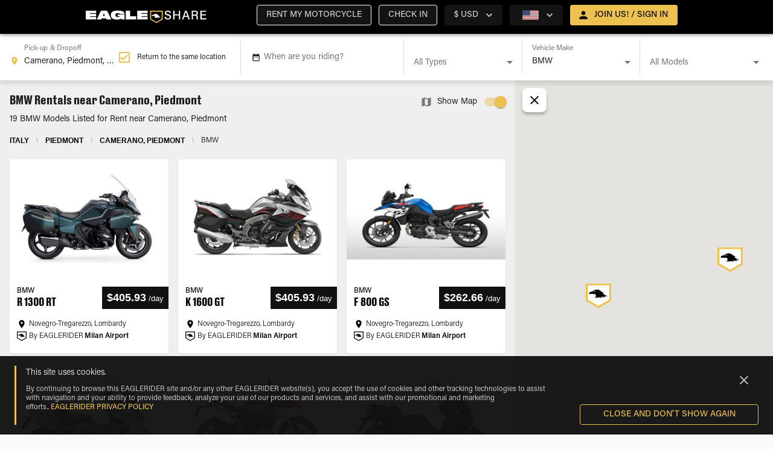

--- FILE ---
content_type: text/html; charset=utf-8
request_url: https://www.eagleshare.com/bmw-motorcycle-rental/camerano-piedmont-italy
body_size: 19561
content:
<!DOCTYPE html><html lang="en"><head><meta name="theme-color" content="#EDC14F"/><meta name="google-site-verification" content="6QXZUvx9xeE8GaAn96m1dsuNUUiTGNVbhREXUxd6nLg"/><link rel="preload" href="/css/fonts.css" as="style"/><link rel="stylesheet" href="/css/fonts.css"/><link rel="icon" href="/_next/static/image/public/imgs/es/favicon-dark.ac49da29145f7c50b7331454b652bfb0.ico"/><link rel="icon" type="image/x-icon" href="/_next/static/image/public/imgs/es/favicon-light.5ff934b1f3e47a9c425d185917c65ccf.ico" media="(prefers-color-scheme: dark)"/><link rel="icon" type="image/x-icon" href="/_next/static/image/public/imgs/es/favicon-dark.ac49da29145f7c50b7331454b652bfb0.ico" media="(prefers-color-scheme: light)"/><script>(function(i,s,o,g,r,a,m){i['GoogleAnalyticsObject']=r;i[r]=i[r]||function(){
    (i[r].q=i[r].q||[]).push(arguments)},i[r].l=1*new Date();a=s.createElement(o),
    m=s.getElementsByTagName(o)[0];a.async=1;a.src=g;m.parentNode.insertBefore(a,m)
    })(window,document,'script','https://www.google-analytics.com/analytics.js','ga');

    ga('create', 'UA-4438923-67', 'auto');
    ga('send', 'pageview')</script><script>(function(w,d,s,l,i){w[l]=w[l]||[];w[l].push({'gtm.start':
            new Date().getTime(),event:'gtm.js'});var f=d.getElementsByTagName(s)[0],
            j=d.createElement(s),dl=l!='dataLayer'?'&l='+l:'';j.async=true;j.src=
            'https://www.googletagmanager.com/gtm.js?id='+i+dl;f.parentNode.insertBefore(j,f);
            })(window,document,'script','dataLayer','GTM-THJH8ZP');</script><script async="" src="https://www.googletagmanager.com/gtag/js?id=GTM-THJH8ZP"></script><script>window.dataLayer = window.dataLayer || [];
              function gtag(){dataLayer.push(arguments);}
              gtag('js', new Date());
              gtag('config', 'GTM-THJH8ZP');</script><title>EAGLESHARE</title><meta name="viewport" content="width=device-width, initial-scale=1, maximum-scale=1"/><meta name="google-site-verification" content="6QXZUvx9xeE8GaAn96m1dsuNUUiTGNVbhREXUxd6nLg"/><meta property="og:image" content="/imgs/es/og_es_logo.jpg"/><meta charSet="utf-8"/><link rel="icon" href="/_next/static/image/public/imgs/es/favicon-dark.ac49da29145f7c50b7331454b652bfb0.ico"/><link rel="icon" type="image/x-icon" href="/_next/static/image/public/imgs/es/favicon-light.5ff934b1f3e47a9c425d185917c65ccf.ico" media="(prefers-color-scheme: dark)"/><link rel="icon" type="image/x-icon" href="/_next/static/image/public/imgs/es/favicon-dark.ac49da29145f7c50b7331454b652bfb0.ico" media="(prefers-color-scheme: light)"/><script type="text/javascript" id="hs-script-loader" async="" defer="" src="//js.hs-scripts.com/8356792.js"></script><link rel="preload" as="image" href="/_next/static/image/public/imgs/eagleshare-logo.f9d8d7fd58bf9768f554cdf810dc42ec.svg"/><meta name="next-head-count" content="10"/><link rel="preload" href="/_next/static/css/45f333eaa5a3e438da76.css" as="style"/><link rel="stylesheet" href="/_next/static/css/45f333eaa5a3e438da76.css" data-n-p=""/><noscript data-n-css=""></noscript><script defer="" nomodule="" src="/_next/static/chunks/polyfills-4064359de70ab0c6a6f5.js"></script><script src="/_next/static/chunks/webpack-6f84f3c01f77f195062e.js" defer=""></script><script src="/_next/static/chunks/framework-ee7f4db754ed3f3ec0b7.js" defer=""></script><script src="/_next/static/chunks/main-888acadbbf267ae56b55.js" defer=""></script><script src="/_next/static/chunks/pages/_app-d9483f02432c1f53af35.js" defer=""></script><script src="/_next/static/chunks/6617-fff5bea67db35307468d.js" defer=""></script><script src="/_next/static/chunks/868-05875c18b9cfcb512ce6.js" defer=""></script><script src="/_next/static/chunks/711-64f96758a880a7ee9cba.js" defer=""></script><script src="/_next/static/chunks/1991-73231282b9be445b7e7d.js" defer=""></script><script src="/_next/static/chunks/462-6f91554a374c5f34837c.js" defer=""></script><script src="/_next/static/chunks/5925-deb469b022781fab9fb0.js" defer=""></script><script src="/_next/static/chunks/2452-f3530a35a76ddf2955ab.js" defer=""></script><script src="/_next/static/chunks/8023-d132ea2a8bebb8f6ed14.js" defer=""></script><script src="/_next/static/chunks/5685-478bb38e4985e2e5138c.js" defer=""></script><script src="/_next/static/chunks/9906-fbd14498956913f85c00.js" defer=""></script><script src="/_next/static/chunks/8986-af3de6a737429833f2b9.js" defer=""></script><script src="/_next/static/chunks/2048-7078e0e1645fece1f882.js" defer=""></script><script src="/_next/static/chunks/6490-8f5c0dd0efc86723cb3a.js" defer=""></script><script src="/_next/static/chunks/3572-7b9d5ce7d70fc33c4f01.js" defer=""></script><script src="/_next/static/chunks/2284-523b27ebf4d40daecd5f.js" defer=""></script><script src="/_next/static/chunks/5160-c11f8e3ec202a5bd7a9c.js" defer=""></script><script src="/_next/static/chunks/pages/geo-56a75528bf21bf3e118c.js" defer=""></script><script src="/_next/static/jP3QfzVpBGHOeZ-2YR9a8/_buildManifest.js" defer=""></script><script src="/_next/static/jP3QfzVpBGHOeZ-2YR9a8/_ssgManifest.js" defer=""></script><style id="jss-server-side">html {
  box-sizing: border-box;
  -webkit-font-smoothing: antialiased;
  -moz-osx-font-smoothing: grayscale;
}
*, *::before, *::after {
  box-sizing: inherit;
}
strong, b {
  font-weight: 700;
}
body {
  color: rgba(0, 0, 0, 0.87);;
  margin: 0;
  font-size: 0.875rem;
  font-family: 'Roboto', sans-serif;
  font-weight: 400;
  line-height: 1.4375rem;
  background-color: #fafafa;
}
@media print {
  body {
    background-color: #fff;
  }
}
body::backdrop {
  background-color: #fafafa;
}
.MuiOutlinedInput-input.Mui-disabled {
  background: rgba(216, 216, 216, 0.15);
}
.MuiButton-outlinedSecondary.Mui-disabled {
  color: #AEAEAE !important;
  border: 1px solid #DADADA !important;
  background: rgba(216, 216, 216, 0.15);
}
body {
  overflow-x: hidden;
}
[class*='MuiFormLabel-asterisk'] {
  color: #e74d3d;
}
& .MuiButton-containedPrimary, & .MuiButton-outlinedSecondary {
  color: #000 !important;
  font-weight: bold !important;
}
& .customLink {
  color: #000 !important;
  font-weight: 600 !important;
  text-decoration: underline !important;
}
.truncate {
  overflow: hidden;
  white-space: nowrap;
  text-overflow: ellipsis;
}
@media print {
  .hidden-in-print {
    display: none;
  }
}
@media print {
  button,a {
    display: none !important;
  }
}
[class*='MuiTableContainer-root'] {
  box-shadow: 0px 1px 0px -1px rgba(0,0,0,0.1), 0px 0px 1px 0px rgba(0,0,0,0.1), 0px 0px 1px 0px rgba(0,0,0,0.1);
  border-radius: 0;
}
table [class*='MuiTableCell-root'] {
  padding: 0.5rem 0.625rem 0.625rem !important;
}
table thead [class*='MuiTableCell-root'] {
  text-align: left;
  font-weight: bold;
  text-transform: capitalize;
}
table .tfoot > * {
  font-weight: 900;
}
@media (min-width:1024px) {
  table [class*='MuiTableCell-root'] {
    font-size: 0.9375rem;
  }
}
@media print {
  table [class*='MuiTableCell-root'].table-actions {
    display: none;
  }
}
table [class*='MuiTableCell-root'].table-actions[class*='MuiTableCell-body'] {
  font-weight: 500;
}
table tbody [class*='MuiTableRow-root']:nth-of-type(odd):not(.tfoot) {
  background-color: #f9f9f9;
}
.tableRowCard {
  width: 100%;
  font-size: 1rem;
  margin-bottom: 0.0625rem;
}
.tableRowCard:nth-of-type(even) {
  background-color: #f9f9f9;
}
.tableRowCard__column {
  display: flex;
  padding: 1rem;
  border-bottom: 1px solid #DADADA;
  justify-content: space-between;
}
.tableRowCard__column.table-actions, .tableRowCard__column .table-actions  {
  font-weight: 500;
}
.tableRowCard__column.total {
  justify-content: center;
}
.tableRowCard__column .tableRowCard__column-name {
  font-weight: 600;
}
.tableRowCard__column.total > * {
  font-weight: 900;
}
@media print {
  .tableRowCard__column.table-actions, .tableRowCard__column .table-actions  {
    display: none;
  }
}
.iti-mobile .intl-tel-input.iti-container {
  z-index: 99999;
}
.MuiSvgIcon-root-131 {
  fill: currentColor;
  width: 1em;
  height: 1em;
  display: inline-block;
  font-size: 1.5rem;
  transition: fill 200ms cubic-bezier(0.4, 0, 0.2, 1) 0ms;
  flex-shrink: 0;
  user-select: none;
}
.MuiSvgIcon-colorPrimary-132 {
  color: #EDC14F;
}
.MuiSvgIcon-colorSecondary-133 {
  color: #000000;
}
.MuiSvgIcon-colorAction-134 {
  color: #fff;
}
.MuiSvgIcon-colorError-135 {
  color: #F44336;
}
.MuiSvgIcon-colorDisabled-136 {
  color: rgba(255, 255, 255, 0.3);
}
.MuiSvgIcon-fontSizeInherit-137 {
  font-size: inherit;
}
.MuiSvgIcon-fontSizeSmall-138 {
  font-size: 1.25rem;
}
.MuiSvgIcon-fontSizeLarge-139 {
  font-size: 2.1875rem;
}

.jss65 {}

.jss209 {}
.MuiPaper-root-22 {
  color: #fff;
  transition: box-shadow 300ms cubic-bezier(0.4, 0, 0.2, 1) 0ms;
  background-color: #242424;
}
.MuiPaper-rounded-23 {
  border-radius: 4px;
}
.MuiPaper-outlined-24 {
  border: 1px solid rgba(255, 255, 255, 0.12);
}
.MuiPaper-elevation0-25 {
  box-shadow: none;
}
.MuiPaper-elevation1-26 {
  box-shadow: 0px 2px 1px -1px rgba(0,0,0,0.2),0px 1px 1px 0px rgba(0,0,0,0.14),0px 1px 3px 0px rgba(0,0,0,0.12);
}
.MuiPaper-elevation2-27 {
  box-shadow: 0px 3px 1px -2px rgba(0,0,0,0.2),0px 2px 2px 0px rgba(0,0,0,0.14),0px 1px 5px 0px rgba(0,0,0,0.12);
}
.MuiPaper-elevation3-28 {
  box-shadow: 0px 3px 3px -2px rgba(0,0,0,0.2),0px 3px 4px 0px rgba(0,0,0,0.14),0px 1px 8px 0px rgba(0,0,0,0.12);
}
.MuiPaper-elevation4-29 {
  box-shadow: 0px 2px 4px -1px rgba(0,0,0,0.2),0px 4px 5px 0px rgba(0,0,0,0.14),0px 1px 10px 0px rgba(0,0,0,0.12);
}
.MuiPaper-elevation5-30 {
  box-shadow: 0px 3px 5px -1px rgba(0,0,0,0.2),0px 5px 8px 0px rgba(0,0,0,0.14),0px 1px 14px 0px rgba(0,0,0,0.12);
}
.MuiPaper-elevation6-31 {
  box-shadow: 0px 3px 5px -1px rgba(0,0,0,0.2),0px 6px 10px 0px rgba(0,0,0,0.14),0px 1px 18px 0px rgba(0,0,0,0.12);
}
.MuiPaper-elevation7-32 {
  box-shadow: 0px 4px 5px -2px rgba(0,0,0,0.2),0px 7px 10px 1px rgba(0,0,0,0.14),0px 2px 16px 1px rgba(0,0,0,0.12);
}
.MuiPaper-elevation8-33 {
  box-shadow: 0px 5px 5px -3px rgba(0,0,0,0.2),0px 8px 10px 1px rgba(0,0,0,0.14),0px 3px 14px 2px rgba(0,0,0,0.12);
}
.MuiPaper-elevation9-34 {
  box-shadow: 0px 5px 6px -3px rgba(0,0,0,0.2),0px 9px 12px 1px rgba(0,0,0,0.14),0px 3px 16px 2px rgba(0,0,0,0.12);
}
.MuiPaper-elevation10-35 {
  box-shadow: 0px 6px 6px -3px rgba(0,0,0,0.2),0px 10px 14px 1px rgba(0,0,0,0.14),0px 4px 18px 3px rgba(0,0,0,0.12);
}
.MuiPaper-elevation11-36 {
  box-shadow: 0px 6px 7px -4px rgba(0,0,0,0.2),0px 11px 15px 1px rgba(0,0,0,0.14),0px 4px 20px 3px rgba(0,0,0,0.12);
}
.MuiPaper-elevation12-37 {
  box-shadow: 0px 7px 8px -4px rgba(0,0,0,0.2),0px 12px 17px 2px rgba(0,0,0,0.14),0px 5px 22px 4px rgba(0,0,0,0.12);
}
.MuiPaper-elevation13-38 {
  box-shadow: 0px 7px 8px -4px rgba(0,0,0,0.2),0px 13px 19px 2px rgba(0,0,0,0.14),0px 5px 24px 4px rgba(0,0,0,0.12);
}
.MuiPaper-elevation14-39 {
  box-shadow: 0px 7px 9px -4px rgba(0,0,0,0.2),0px 14px 21px 2px rgba(0,0,0,0.14),0px 5px 26px 4px rgba(0,0,0,0.12);
}
.MuiPaper-elevation15-40 {
  box-shadow: 0px 8px 9px -5px rgba(0,0,0,0.2),0px 15px 22px 2px rgba(0,0,0,0.14),0px 6px 28px 5px rgba(0,0,0,0.12);
}
.MuiPaper-elevation16-41 {
  box-shadow: 0px 8px 10px -5px rgba(0,0,0,0.2),0px 16px 24px 2px rgba(0,0,0,0.14),0px 6px 30px 5px rgba(0,0,0,0.12);
}
.MuiPaper-elevation17-42 {
  box-shadow: 0px 8px 11px -5px rgba(0,0,0,0.2),0px 17px 26px 2px rgba(0,0,0,0.14),0px 6px 32px 5px rgba(0,0,0,0.12);
}
.MuiPaper-elevation18-43 {
  box-shadow: 0px 9px 11px -5px rgba(0,0,0,0.2),0px 18px 28px 2px rgba(0,0,0,0.14),0px 7px 34px 6px rgba(0,0,0,0.12);
}
.MuiPaper-elevation19-44 {
  box-shadow: 0px 9px 12px -6px rgba(0,0,0,0.2),0px 19px 29px 2px rgba(0,0,0,0.14),0px 7px 36px 6px rgba(0,0,0,0.12);
}
.MuiPaper-elevation20-45 {
  box-shadow: 0px 10px 13px -6px rgba(0,0,0,0.2),0px 20px 31px 3px rgba(0,0,0,0.14),0px 8px 38px 7px rgba(0,0,0,0.12);
}
.MuiPaper-elevation21-46 {
  box-shadow: 0px 10px 13px -6px rgba(0,0,0,0.2),0px 21px 33px 3px rgba(0,0,0,0.14),0px 8px 40px 7px rgba(0,0,0,0.12);
}
.MuiPaper-elevation22-47 {
  box-shadow: 0px 10px 14px -6px rgba(0,0,0,0.2),0px 22px 35px 3px rgba(0,0,0,0.14),0px 8px 42px 7px rgba(0,0,0,0.12);
}
.MuiPaper-elevation23-48 {
  box-shadow: 0px 11px 14px -7px rgba(0,0,0,0.2),0px 23px 36px 3px rgba(0,0,0,0.14),0px 9px 44px 8px rgba(0,0,0,0.12);
}
.MuiPaper-elevation24-49 {
  box-shadow: 0px 11px 15px -7px rgba(0,0,0,0.2),0px 24px 38px 3px rgba(0,0,0,0.14),0px 9px 46px 8px rgba(0,0,0,0.12);
}
.MuiAppBar-root-11 {
  width: 100%;
  display: flex;
  z-index: 1100;
  box-sizing: border-box;
  flex-shrink: 0;
  flex-direction: column;
}
.MuiAppBar-positionFixed-12 {
  top: 0;
  left: auto;
  right: 0;
  position: fixed;
}
@media print {
  .MuiAppBar-positionFixed-12 {
    position: absolute;
  }
}
  .MuiAppBar-positionAbsolute-13 {
    top: 0;
    left: auto;
    right: 0;
    position: absolute;
  }
  .MuiAppBar-positionSticky-14 {
    top: 0;
    left: auto;
    right: 0;
    position: sticky;
  }
  .MuiAppBar-positionStatic-15 {
    position: static;
  }
  .MuiAppBar-positionRelative-16 {
    position: relative;
  }
  .MuiAppBar-colorDefault-17 {
    color: #fff;
    background-color: #111111;
  }
  .MuiAppBar-colorPrimary-18 {
    color: #000;
    background-color: #EDC14F;
  }
  .MuiAppBar-colorSecondary-19 {
    color: #fff;
    background-color: #000000;
  }
  .MuiAppBar-colorInherit-20 {
    color: inherit;
  }
  .MuiAppBar-colorTransparent-21 {
    color: inherit;
    background-color: transparent;
  }
  .MuiToolbar-root-50 {
    display: flex;
    position: relative;
    align-items: center;
  }
  .MuiToolbar-gutters-51 {
    padding-left: 1rem;
    padding-right: 1rem;
  }
@media (min-width:320px) {
  .MuiToolbar-gutters-51 {
    padding-left: 1.5rem;
    padding-right: 1.5rem;
  }
}
@media (min-width:0) {
  .MuiToolbar-regular-52 {
    min-height: 3.5rem;
  }
}
  .MuiToolbar-dense-53 {
    min-height: 48px;
  }
  .MuiButtonBase-root-129 {
    color: inherit;
    border: 0;
    cursor: pointer;
    margin: 0;
    display: inline-flex;
    outline: 0;
    padding: 0;
    position: relative;
    align-items: center;
    user-select: none;
    border-radius: 0;
    vertical-align: middle;
    -moz-appearance: none;
    justify-content: center;
    text-decoration: none;
    background-color: transparent;
    -webkit-appearance: none;
    -webkit-tap-highlight-color: transparent;
  }
  .MuiButtonBase-root-129::-moz-focus-inner {
    border-style: none;
  }
  .MuiButtonBase-root-129.Mui-disabled {
    cursor: default;
    pointer-events: none;
  }
@media print {
  .MuiButtonBase-root-129 {
    color-adjust: exact;
  }
}
  .MuiButton-root-102 {
    color: #fff;
    padding: 6px 16px;
    font-size: 0.875rem;
    min-width: 64px;
    box-sizing: border-box;
    transition: background-color 250ms cubic-bezier(0.4, 0, 0.2, 1) 0ms,box-shadow 250ms cubic-bezier(0.4, 0, 0.2, 1) 0ms,border 250ms cubic-bezier(0.4, 0, 0.2, 1) 0ms;
    font-family: 'Acumin Pro', sans-serif;
    font-weight: 500;
    line-height: 1.75;
    border-radius: 4px;
    text-transform: uppercase;
  }
  .MuiButton-root-102:hover {
    text-decoration: none;
    background-color: rgba(255, 255, 255, 0.08);
  }
  .MuiButton-root-102.Mui-disabled {
    color: rgba(255, 255, 255, 0.3);
  }
@media (hover: none) {
  .MuiButton-root-102:hover {
    background-color: transparent;
  }
}
  .MuiButton-root-102:hover.Mui-disabled {
    background-color: transparent;
  }
  .MuiButton-label-103 {
    width: 100%;
    display: inherit;
    align-items: inherit;
    justify-content: inherit;
  }
  .MuiButton-text-104 {
    padding: 6px 8px;
  }
  .MuiButton-textPrimary-105 {
    color: #EDC14F;
  }
  .MuiButton-textPrimary-105:hover {
    background-color: rgba(237, 193, 79, 0.08);
  }
@media (hover: none) {
  .MuiButton-textPrimary-105:hover {
    background-color: transparent;
  }
}
  .MuiButton-textSecondary-106 {
    color: #000000;
  }
  .MuiButton-textSecondary-106:hover {
    background-color: rgba(0, 0, 0, 0.08);
  }
@media (hover: none) {
  .MuiButton-textSecondary-106:hover {
    background-color: transparent;
  }
}
  .MuiButton-outlined-107 {
    border: 1px solid rgba(255, 255, 255, 0.23);
    padding: 5px 15px;
  }
  .MuiButton-outlined-107.Mui-disabled {
    border: 1px solid rgba(255, 255, 255, 0.12);
  }
  .MuiButton-outlinedPrimary-108 {
    color: #EDC14F;
    border: 1px solid rgba(237, 193, 79, 0.5);
  }
  .MuiButton-outlinedPrimary-108:hover {
    border: 1px solid #EDC14F;
    background-color: rgba(237, 193, 79, 0.08);
  }
@media (hover: none) {
  .MuiButton-outlinedPrimary-108:hover {
    background-color: transparent;
  }
}
  .MuiButton-outlinedSecondary-109 {
    color: #000000;
    border: 1px solid rgba(0, 0, 0, 0.5);
  }
  .MuiButton-outlinedSecondary-109:hover {
    border: 1px solid #000000;
    background-color: rgba(0, 0, 0, 0.08);
  }
  .MuiButton-outlinedSecondary-109.Mui-disabled {
    border: 1px solid rgba(255, 255, 255, 0.3);
  }
@media (hover: none) {
  .MuiButton-outlinedSecondary-109:hover {
    background-color: transparent;
  }
}
  .MuiButton-contained-110 {
    color: #fff;
    box-shadow: 0px 3px 1px -2px rgba(0,0,0,0.2),0px 2px 2px 0px rgba(0,0,0,0.14),0px 1px 5px 0px rgba(0,0,0,0.12);
    background-color: #797979;
  }
  .MuiButton-contained-110:hover {
    box-shadow: 0px 2px 4px -1px rgba(0,0,0,0.2),0px 4px 5px 0px rgba(0,0,0,0.14),0px 1px 10px 0px rgba(0,0,0,0.12);
    background-color: #d5d5d5;
  }
  .MuiButton-contained-110.Mui-focusVisible {
    box-shadow: 0px 3px 5px -1px rgba(0,0,0,0.2),0px 6px 10px 0px rgba(0,0,0,0.14),0px 1px 18px 0px rgba(0,0,0,0.12);
  }
  .MuiButton-contained-110:active {
    box-shadow: 0px 5px 5px -3px rgba(0,0,0,0.2),0px 8px 10px 1px rgba(0,0,0,0.14),0px 3px 14px 2px rgba(0,0,0,0.12);
  }
  .MuiButton-contained-110.Mui-disabled {
    color: rgba(255, 255, 255, 0.3);
    box-shadow: none;
    background-color: rgba(255, 255, 255, 0.12);
  }
@media (hover: none) {
  .MuiButton-contained-110:hover {
    box-shadow: 0px 3px 1px -2px rgba(0,0,0,0.2),0px 2px 2px 0px rgba(0,0,0,0.14),0px 1px 5px 0px rgba(0,0,0,0.12);
    background-color: #797979;
  }
}
  .MuiButton-contained-110:hover.Mui-disabled {
    background-color: rgba(255, 255, 255, 0.12);
  }
  .MuiButton-containedPrimary-111 {
    color: #000 !important;
    background-color: #EDC14F;
  }
  .MuiButton-containedPrimary-111:hover {
    background-color: #E5AC17;
  }
@media (hover: none) {
  .MuiButton-containedPrimary-111:hover {
    background-color: #EDC14F;
  }
}
  .MuiButton-containedSecondary-112 {
    color: #fff;
    background-color: #000000;
  }
  .MuiButton-containedSecondary-112:hover {
    background-color: #000000;
  }
@media (hover: none) {
  .MuiButton-containedSecondary-112:hover {
    background-color: #000000;
  }
}
  .MuiButton-disableElevation-113 {
    box-shadow: none;
  }
  .MuiButton-disableElevation-113:hover {
    box-shadow: none;
  }
  .MuiButton-disableElevation-113.Mui-focusVisible {
    box-shadow: none;
  }
  .MuiButton-disableElevation-113:active {
    box-shadow: none;
  }
  .MuiButton-disableElevation-113.Mui-disabled {
    box-shadow: none;
  }
  .MuiButton-colorInherit-114 {
    color: inherit;
    border-color: currentColor;
  }
  .MuiButton-textSizeSmall-115 {
    padding: 4px 5px;
    font-size: 0.8125rem;
  }
  .MuiButton-textSizeLarge-116 {
    padding: 8px 11px;
    font-size: 0.9375rem;
  }
  .MuiButton-outlinedSizeSmall-117 {
    padding: 3px 9px;
    font-size: 0.8125rem;
  }
  .MuiButton-outlinedSizeLarge-118 {
    padding: 7px 21px;
    font-size: 0.9375rem;
  }
  .MuiButton-containedSizeSmall-119 {
    padding: 4px 10px;
    font-size: 0.8125rem;
  }
  .MuiButton-containedSizeLarge-120 {
    padding: 8px 22px;
    font-size: 0.9375rem;
  }
  .MuiButton-fullWidth-123 {
    width: 100%;
  }
  .MuiButton-startIcon-124 {
    display: inherit;
    margin-left: -4px;
    margin-right: 8px;
  }
  .MuiButton-startIcon-124.MuiButton-iconSizeSmall-126 {
    margin-left: -2px;
  }
  .MuiButton-endIcon-125 {
    display: inherit;
    margin-left: 8px;
    margin-right: -4px;
  }
  .MuiButton-endIcon-125.MuiButton-iconSizeSmall-126 {
    margin-right: -2px;
  }
  .MuiButton-iconSizeSmall-126 > *:first-child {
    font-size: 18px;
  }
  .MuiButton-iconSizeMedium-127 > *:first-child {
    font-size: 20px;
  }
  .MuiButton-iconSizeLarge-128 > *:first-child {
    font-size: 22px;
  }
  .MuiContainer-root-54 {
    width: 100%;
    display: block;
    box-sizing: border-box;
    margin-left: auto;
    margin-right: auto;
    padding-left: 1rem;
    padding-right: 1rem;
  }
@media (min-width:320px) {
  .MuiContainer-root-54 {
    padding-left: 1.5rem;
    padding-right: 1.5rem;
  }
}
@media (max-width:1023.95px) {
  .MuiContainer-root-54 {
    padding-left: 1rem;
    padding-right: 1rem;
  }
}
  .MuiContainer-disableGutters-55 {
    padding-left: 0;
    padding-right: 0;
  }
@media (min-width:320px) {
  .MuiContainer-fixed-56 {
    max-width: 320px;
  }
}
@media (min-width:600px) {
  .MuiContainer-fixed-56 {
    max-width: 600px;
  }
}
@media (min-width:1024px) {
  .MuiContainer-fixed-56 {
    max-width: 1024px;
  }
}
@media (min-width:1330px) {
  .MuiContainer-fixed-56 {
    max-width: 1330px;
  }
}
@media (min-width:1920px) {
  .MuiContainer-fixed-56 {
    max-width: 1920px;
  }
}
@media (min-width:0px) {
  .MuiContainer-maxWidthXs-57 {
    max-width: 444px;
  }
}
@media (min-width:320px) {
  .MuiContainer-maxWidthSm-58 {
    max-width: 320px;
  }
}
@media (min-width:600px) {
  .MuiContainer-maxWidthMd-59 {
    max-width: 600px;
  }
}
@media (min-width:1024px) {
  .MuiContainer-maxWidthLg-60 {
    max-width: 1024px;
  }
}
@media (min-width:1330px) {
  .MuiContainer-maxWidthXl-61 {
    max-width: 1330px;
  }
}
  .MuiTypography-root-71 {
    margin: 0;
  }
  .MuiTypography-body2-72 {
    font-size: 0.875rem;
    font-family: 'Acumin Pro', sans-serif;
    font-weight: 400;
    line-height: 1.4375rem;
  }
  .MuiTypography-body1-73 {
    font-size: 1rem;
    font-family: 'Acumin Pro', sans-serif;
    font-weight: 400;
    line-height: 1.625rem;
  }
  .MuiTypography-caption-74 {
    font-size: 0.75rem;
    font-family: 'Acumin Pro', sans-serif;
    font-weight: 400;
    line-height: 1.66;
  }
  .MuiTypography-button-75 {
    font-size: 0.875rem;
    font-family: 'Acumin Pro', sans-serif;
    font-weight: 500;
    line-height: 1.75;
    text-transform: uppercase;
  }
  .MuiTypography-h1-76 {
    font-size: 3rem;
    font-family: 'DrukText', sans-serif;
    font-weight: 500;
    line-height: 3.75rem;
    letter-spacing: 0;
  }
@media (max-width:1329.95px) {
  .MuiTypography-h1-76 {
    font-size: 1.75rem;
    line-height: 2.5rem;
  }
}
  .MuiTypography-h2-77 {
    font-size: 2.375rem;
    font-family: 'DrukText', sans-serif;
    font-weight: 400;
    line-height: 2.875rem;
  }
@media (max-width:1329.95px) {
  .MuiTypography-h2-77 {
    font-size: 1.5rem;
    line-height: 2.25rem;
  }
}
  .MuiTypography-h3-78 {
    font-size: 1.75rem;
    font-family: 'DrukText', sans-serif;
    font-weight: 400;
    line-height: 2.625rem;
  }
@media (max-width:1329.95px) {
  .MuiTypography-h3-78 {
    font-size: 1.25rem;
    line-height: 1.875rem;
  }
}
  .MuiTypography-h4-79 {
    font-size: 1.3125rem;
    font-family: 'DrukText', sans-serif;
    font-weight: 400;
    line-height: 2rem;
  }
@media (max-width:1329.95px) {
  .MuiTypography-h4-79 {
    font-size: 1.125rem;
    line-height: 2rem;
  }
}
  .MuiTypography-h5-80 {
    font-size: 1rem;
    font-family: 'Acumin Pro', sans-serif;
    font-weight: 400;
    line-height: 1.625rem;
  }
@media (max-width:1329.95px) {
  .MuiTypography-h5-80 {
    font-size: 1rem;
    line-height: 1.625rem;
  }
}
  .MuiTypography-h6-81 {
    font-size: 0.875rem;
    font-family: 'Acumin Pro', sans-serif;
    font-weight: 400;
    line-height: 1.5rem;
  }
@media (max-width:1329.95px) {
  .MuiTypography-h6-81 {
    font-size: 0.875rem;
    line-height: 1.5rem;
  }
}
  .MuiTypography-subtitle1-82 {
    font-size: 1.125rem;
    font-family: 'Acumin Pro', sans-serif;
    font-weight: 300;
    line-height: 1.5rem;
  }
@media (max-width:1329.95px) {
  .MuiTypography-subtitle1-82 {
    font-size: 1rem;
    line-height: 1.5rem;
  }
}
  .MuiTypography-subtitle2-83 {
    font-size: 1rem;
    font-family: 'Acumin Pro', sans-serif;
    font-weight: 300;
    line-height: 1.5rem;
  }
@media (max-width:1329.95px) {
  .MuiTypography-subtitle2-83 {
    font-size: 0.875rem;
    line-height: 1.5rem;
  }
}
  .MuiTypography-overline-84 {
    font-size: 0.75rem;
    font-family: 'Acumin Pro', sans-serif;
    font-weight: 400;
    line-height: 2.66;
    text-transform: uppercase;
  }
  .MuiTypography-srOnly-85 {
    width: 1px;
    height: 1px;
    overflow: hidden;
    position: absolute;
  }
  .MuiTypography-alignLeft-86 {
    text-align: left;
  }
  .MuiTypography-alignCenter-87 {
    text-align: center;
  }
  .MuiTypography-alignRight-88 {
    text-align: right;
  }
  .MuiTypography-alignJustify-89 {
    text-align: justify;
  }
  .MuiTypography-noWrap-90 {
    overflow: hidden;
    white-space: nowrap;
    text-overflow: ellipsis;
  }
  .MuiTypography-gutterBottom-91 {
    margin-bottom: 0.35em;
  }
  .MuiTypography-paragraph-92 {
    margin-bottom: 16px;
  }
  .MuiTypography-colorInherit-93 {
    color: inherit;
  }
  .MuiTypography-colorPrimary-94 {
    color: #EDC14F;
  }
  .MuiTypography-colorSecondary-95 {
    color: #000000;
  }
  .MuiTypography-colorTextPrimary-96 {
    color: #fff;
  }
  .MuiTypography-colorTextSecondary-97 {
    color: rgba(255, 255, 255, 0.8);
  }
  .MuiTypography-colorError-98 {
    color: #F44336;
  }
  .MuiTypography-displayInline-99 {
    display: inline;
  }
  .MuiTypography-displayBlock-100 {
    display: block;
  }
  .MuiLink-underlineNone-67 {
    text-decoration: none;
  }
  .MuiLink-underlineHover-68 {
    text-decoration: none;
  }
  .MuiLink-underlineHover-68:hover {
    text-decoration: underline;
  }
  .MuiLink-underlineAlways-69 {
    text-decoration: underline;
  }
  .MuiLink-button-70 {
    border: 0;
    cursor: pointer;
    margin: 0;
    outline: 0;
    padding: 0;
    position: relative;
    user-select: none;
    border-radius: 0;
    vertical-align: middle;
    -moz-appearance: none;
    background-color: transparent;
    -webkit-appearance: none;
    -webkit-tap-highlight-color: transparent;
  }
  .MuiLink-button-70::-moz-focus-inner {
    border-style: none;
  }
  .MuiLink-button-70.Mui-focusVisible {
    outline: auto;
  }
  .jss62 {
    left: 0;
    float: left;
    display: inline-flex;
    flex-flow: row nowrap;
    margin-left: -0.625rem !important;
    border-bottom-color: transparent;
  }
  .jss63 {
    display: inline-flex;
    align-items: center;
  }
  .MuiDrawer-docked-161 {
    flex: 0 0 auto;
  }
  .MuiDrawer-paper-162 {
    top: 0;
    flex: 1 0 auto;
    height: 100%;
    display: flex;
    outline: 0;
    z-index: 1200;
    position: fixed;
    overflow-y: auto;
    flex-direction: column;
    -webkit-overflow-scrolling: touch;
  }
  .MuiDrawer-paperAnchorLeft-163 {
    left: 0;
    right: auto;
  }
  .MuiDrawer-paperAnchorRight-164 {
    left: auto;
    right: 0;
  }
  .MuiDrawer-paperAnchorTop-165 {
    top: 0;
    left: 0;
    right: 0;
    bottom: auto;
    height: auto;
    max-height: 100%;
  }
  .MuiDrawer-paperAnchorBottom-166 {
    top: auto;
    left: 0;
    right: 0;
    bottom: 0;
    height: auto;
    max-height: 100%;
  }
  .MuiDrawer-paperAnchorDockedLeft-167 {
    border-right: 1px solid rgba(255, 255, 255, 0.12);
  }
  .MuiDrawer-paperAnchorDockedTop-168 {
    border-bottom: 1px solid rgba(255, 255, 255, 0.12);
  }
  .MuiDrawer-paperAnchorDockedRight-169 {
    border-left: 1px solid rgba(255, 255, 255, 0.12);
  }
  .MuiDrawer-paperAnchorDockedBottom-170 {
    border-top: 1px solid rgba(255, 255, 255, 0.12);
  }
  .MuiIconButton-root-192 {
    flex: 0 0 auto;
    color: #fff;
    padding: 12px;
    overflow: visible;
    font-size: 1.5rem;
    text-align: center;
    transition: background-color 150ms cubic-bezier(0.4, 0, 0.2, 1) 0ms;
    border-radius: 50%;
  }
  .MuiIconButton-root-192:hover {
    background-color: rgba(255, 255, 255, 0.08);
  }
  .MuiIconButton-root-192.Mui-disabled {
    color: rgba(255, 255, 255, 0.3);
    background-color: transparent;
  }
@media (hover: none) {
  .MuiIconButton-root-192:hover {
    background-color: transparent;
  }
}
  .MuiIconButton-edgeStart-193 {
    margin-left: -12px;
  }
  .MuiIconButton-sizeSmall-198.MuiIconButton-edgeStart-193 {
    margin-left: -3px;
  }
  .MuiIconButton-edgeEnd-194 {
    margin-right: -12px;
  }
  .MuiIconButton-sizeSmall-198.MuiIconButton-edgeEnd-194 {
    margin-right: -3px;
  }
  .MuiIconButton-colorInherit-195 {
    color: inherit;
  }
  .MuiIconButton-colorPrimary-196 {
    color: #EDC14F;
  }
  .MuiIconButton-colorPrimary-196:hover {
    background-color: rgba(237, 193, 79, 0.08);
  }
@media (hover: none) {
  .MuiIconButton-colorPrimary-196:hover {
    background-color: transparent;
  }
}
  .MuiIconButton-colorSecondary-197 {
    color: #000000;
  }
  .MuiIconButton-colorSecondary-197:hover {
    background-color: rgba(0, 0, 0, 0.08);
  }
@media (hover: none) {
  .MuiIconButton-colorSecondary-197:hover {
    background-color: transparent;
  }
}
  .MuiIconButton-sizeSmall-198 {
    padding: 3px;
    font-size: 1.125rem;
  }
  .MuiIconButton-label-199 {
    width: 100%;
    display: flex;
    align-items: inherit;
    justify-content: inherit;
  }
  .jss142 {
    width: 21.5rem;
    flex-shrink: 0;
  }
  .jss142 [class*='MuiBackdrop-root'] {
    background-color: rgba(0,0,0,0.16);
  }
@media (max-width:1023.95px) {
  .jss142 {
    width: 20rem;
  }
}
  .jss143 {
    width: 21.5rem;
  }
@media (max-width:1023.95px) {
  .jss143 {
    width: 20rem;
  }
}
  .jss144 {
    display: flex;
    padding: 0 1.5rem 0 2rem;
    min-height: 5rem !important;
    align-items: center;
    background-color: #1D1D1D;
  }
@media (max-width:599.95px) {
  .jss144 {
    min-height: 3.5rem !important;
  }
}
  .jss144 [class*='MuiTypography-root'] {
    font-size: 1.25rem;
    font-weight: 400;
  }
  .jss145 {
    flex-grow: 1;
  }
  .jss146 {
    padding: 1.2rem 2rem 2rem;
    background-color: #000000;
  }
  .jss146 > * {
    margin: 0.75rem 0rem;
  }
  .jss147 {
    margin-bottom: 0.125rem;
  }
  .jss147 .jss148 {
    font-size: 1.125rem;
  }
  .jss147 .jss149 {
    font-size: 0.875rem;
    text-align: right;
  }
  .jss147 .jss149 .jss150 {
    color: rgba(255, 255, 255, 0.8);
    text-transform: Capetalize;
  }
  .jss147 .jss149 .jss151 {
    font-weight: 500;
    text-transform: uppercase;
  }
  .jss152 {
    margin: 1.1rem 0rem;
    position: relative;
  }
  .jss152 span {
    top: 50%;
    left: 50%;
    color: #fff;
    padding: 0 10px;
    position: absolute;
    transform: translate(-50%, -50%);
    text-transform: uppercase;
    background-color: #000000;
  }
  .jss153 {
    padding: 1.2rem 1.5rem;
    background-color: #000000;
  }
  .jss153 .jss154 {
    font-size: 1.125rem;
    font-weight: 400;
  }
  .jss153 .jss156 {
    padding-top: 0;
    padding-bottom: 0;
  }
  .jss153 .jss155 {
    color: rgba(255,255,255,0.87);
    margin-top: 0.25rem;
    margin-bottom: 0.25rem;
  }
  .jss153 .jss157 {
    margin: 0.5rem 0rem 1.5rem;
  }
  .jss153 .jss158 {
    min-width: 1.75rem;
  }
  .jss153 .jss158 .MuiSvgIcon-root {
    font-size: 1.3rem;
  }
  .jss159 [class*='MuiFormLabel-root'] {
    transition: all 0.2s ease-out;
  }
  .jss159 fieldset {
    border: 1px solid #fff;
  }
  .jss159 .Mui-focused fieldset {
    border: 1px solid #fff !important;
  }
  .jss159 [class*='MuiFormLabel-root'].Mui-focused {
    color: #fff;
  }
  .jss101 {
    color: rgba(255, 255, 255, 0.8);
    transition: background-color 195ms cubic-bezier(0.4, 0, 0.6, 1) 0ms;
    background-color: rgba(255, 255, 255, 0.08) !important;
  }
  .jss101:hover {
    background-color: rgba(255, 255, 255, 0.16) !important;
  }
  .jss140 {
    color: #000000;
    width: 37.5rem;
    max-height: 90vh;
    background-color: #ffffff;
  }
@media (max-width:599.95px) {
  .jss140 {
    width: 100%;
    height: 100%;
    margin: 0;
    max-height: 100vh;
    border-radius: 0;
  }
}
  .jss141 {
    width: 1.8125rem;
    height: 0.9375rem;
    border-radius: 0.125rem;
  }
  .jss130 {
    color: #000000;
    width: 75rem;
    max-height: 90vh;
    background-color: #ffffff;
  }
@media (max-width:1023.95px) {
  .jss1 {
    display: none;
  }
}
  .jss1 [class*='MuiAppBar-root'] {
    background-color: #000000;
  }
  .jss2 {
    text-align: right;
  }
  .jss2 > * {
    height: 2.125rem;
    margin: 0 0.375rem;
  }
  .jss2 > div {
    height: auto;
    margin: 0;
  }
  .jss3 {
    color: #000;
    background-color: #EDC14F;
  }
  .jss4 {
    height: 2.5625rem;
  }
  .jss4:not(.square) {
    padding-left: 0;
    border-radius: 1.1875rem 0.125rem 0.125rem 1.1875rem !important;
  }
  .jss4 .jss5 {
    width: 2.125rem;
    height: 2.125rem;
    box-shadow: 0 0 0 3px #303030;
  }
  .jss4 .jss7 {
    max-width: 15.9375rem !important;
    text-align: left;
    line-height: 1;
  }
  .jss4 .jss7 .caption {
    color: rgba(255, 255, 255, 0.5);
    font-size: 0.625rem;
    font-weight: 400;
    letter-spacing: 0.03125rem;
    text-transform: uppercase;
  }
  .jss4 .jss7 .jss6 {
    color: rgba(255, 255, 255, 0.8);
    font-size: 0.875rem;
    font-weight: 500;
    white-space: nowrap;
    text-transform: none;
  }
  .jss4:not(.square) .jss7 {
    margin: 0.1rem 0.75rem 0 0.75rem;
  }
  .jss8 {
    font-size: 1.5rem !important;
  }
  .jss9 {
    margin: 0rem 0.35rem 0rem 0.7rem;
  }
  .jss10 [class*='MuiBadge-badge'] {
    border: 2px solid #303030;
    background-color: #F44336;
  }
@media (min-width:0px) and (max-width:319.95px) {
  .jss177 {
    display: none;
  }
}
@media (min-width:0px) {
  .jss178 {
    display: none;
  }
}
@media (max-width:319.95px) {
  .jss179 {
    display: none;
  }
}
@media (min-width:320px) and (max-width:599.95px) {
  .jss180 {
    display: none;
  }
}
@media (min-width:320px) {
  .jss181 {
    display: none;
  }
}
@media (max-width:599.95px) {
  .jss182 {
    display: none;
  }
}
@media (min-width:600px) and (max-width:1023.95px) {
  .jss183 {
    display: none;
  }
}
@media (min-width:600px) {
  .jss184 {
    display: none;
  }
}
@media (max-width:1023.95px) {
  .jss185 {
    display: none;
  }
}
@media (min-width:1024px) and (max-width:1329.95px) {
  .jss186 {
    display: none;
  }
}
@media (min-width:1024px) {
  .jss187 {
    display: none;
  }
}
@media (max-width:1329.95px) {
  .jss188 {
    display: none;
  }
}
@media (min-width:1330px) {
  .jss189 {
    display: none;
  }
}
@media (min-width:1330px) {
  .jss190 {
    display: none;
  }
}
@media (min-width:0px) {
  .jss191 {
    display: none;
  }
}
  .jss200 {
    height: 100%;
    display: flex;
    flex-direction: column;
    background-color: #000000;
  }
  .jss201 {
    color: #fff;
    display: flex;
    padding: 0rem 0.75rem;
    background: #1D1D1D;
    align-items: center;
  }
@media (min-width:0) {
  .jss201 {
    min-height: 3.5rem;
  }
}
  .jss201 .jss202 {
    top: 0.3125rem;
    position: relative;
  }
  .jss202 {
    color: #fff;
  }
  .jss203 {
    width: 20rem;
  }
  .jss204 {
    padding: 0rem;
  }
  .jss204 [class*='MuiListItem-root'] {
    padding: 0rem 0.25rem !important;
  }
  .jss205 {
    display: flex;
    padding: 0.55rem 0.5rem;
    position: relative;
    font-size: 0.9375rem;
    align-items: center;
    font-weight: 500;
    text-transform: uppercase;
  }
  .jss205 [class*='MuiSvgIcon-root'] {
    font-size: 1rem;
    margin-right: 0.25rem;
  }
  .jss206 {
    display: flex;
    flex-grow: 1;
    flex-direction: column;
    justify-content: flex-end;
  }
  .jss206 .jss207 > * {
    width: 50%;
    margin: 0rem 0.5rem;
  }
  .jss208 {
    color: #fff;
    margin: 1.5rem 1rem;
    border-color: #fff;
  }
  .jss172 {
    flex-grow: 1;
  }
@media (min-width:1024px) {
  .jss172 {
    display: none;
  }
}
  .jss173 {
    color: #fff !important;
  }
  .jss174 {
    padding-left: 1rem;
    justify-content: space-between;
  }
  .jss175 {
    top: 0.3125rem;
    position: relative;
  }
  .jss176 {
    display: flex;
    align-items: center;
  }</style></head><body><div id="__next"><noscript><iframe src="https://www.googletagmanager.com/ns.html?id=GTM-THJH8ZP" height="0" title="gtag" width="0" style="display:none;visibility:hidden"></iframe></noscript><div class="jss1"><header class="MuiPaper-root-22 MuiAppBar-root-11 MuiAppBar-positionRelative-16 MuiAppBar-colorPrimary-18 MuiPaper-elevation4-29"><div class="MuiToolbar-root-50 MuiToolbar-regular-52 MuiToolbar-gutters-51"><div class="MuiContainer-root-54 jss2 MuiContainer-fixed-56 MuiContainer-maxWidthXl-61"><div class="MuiBox-root-64 jss65 jss62"><a class="MuiTypography-root-71 MuiLink-root-66 MuiLink-underlineNone-67 jss63 MuiTypography-colorPrimary-94" i18n="[object Object]" href="/"><div style="display:inline-block;max-width:100%;overflow:hidden;position:relative;box-sizing:border-box;margin:0"><div style="box-sizing:border-box;display:block;max-width:100%"><img style="max-width:100%;display:block;margin:0;border:none;padding:0" alt="" aria-hidden="true" src="[data-uri]"/></div><img alt="Eagleshare" src="/_next/static/image/public/imgs/eagleshare-logo.f9d8d7fd58bf9768f554cdf810dc42ec.svg" decoding="async" data-nimg="true" style="position:absolute;top:0;left:0;bottom:0;right:0;box-sizing:border-box;padding:0;border:none;margin:auto;display:block;width:0;height:0;min-width:100%;max-width:100%;min-height:100%;max-height:100%"/></div></a></div><a class="MuiTypography-root-71 MuiLink-root-66 MuiLink-underlineNone-67 MuiButtonBase-root-129 MuiButton-root-102 MuiButton-outlined-107 undefined jss101 MuiButton-disableElevation-113 MuiTypography-colorPrimary-94" tabindex="0" role="button" aria-disabled="false" style="border-color:#fff" i18n="[object Object]" href="/rent-my-motorcycle"><span class="MuiButton-label-103">Rent My Motorcycle</span></a><a class="MuiTypography-root-71 MuiLink-root-66 MuiLink-underlineNone-67 MuiButtonBase-root-129 MuiButton-root-102 MuiButton-outlined-107 undefined jss101 MuiButton-disableElevation-113 MuiTypography-colorPrimary-94" tabindex="0" role="button" aria-disabled="false" style="border-color:#fff" i18n="[object Object]" href="/check-in"><span class="MuiButton-label-103">Check In</span></a><button class="MuiButtonBase-root-129 MuiButton-root-102 MuiButton-contained-110 undefined jss101 MuiButton-containedSecondary-112 MuiButton-disableElevation-113" tabindex="0" type="button" aria-haspopup="true" aria-controls="country-menu" aria-label="country selector" edge="start"><span class="MuiButton-label-103"><span class="MuiTypography-root-71 MuiTypography-button-75"> </span><span class="MuiButton-endIcon-125 MuiButton-iconSizeMedium-127"><svg class="MuiSvgIcon-root-131" focusable="false" viewBox="0 0 24 24" aria-hidden="true"><path d="M7.41 8.59L12 13.17l4.59-4.58L18 10l-6 6-6-6 1.41-1.41z"></path></svg></span></span></button><button class="MuiButtonBase-root-129 MuiButton-root-102 MuiButton-contained-110 undefined jss101 MuiButton-containedSecondary-112 MuiButton-disableElevation-113" tabindex="0" type="button" aria-haspopup="true" aria-controls="country-menu" aria-label="country selector" edge="start"><span class="MuiButton-label-103"><span class="MuiButton-endIcon-125 MuiButton-iconSizeMedium-127"><svg class="MuiSvgIcon-root-131" focusable="false" viewBox="0 0 24 24" aria-hidden="true"><path d="M7.41 8.59L12 13.17l4.59-4.58L18 10l-6 6-6-6 1.41-1.41z"></path></svg></span></span></button><button class="MuiButtonBase-root-129 MuiButton-root-102 MuiButton-contained-110 jss3 MuiButton-containedPrimary-111 MuiButton-disableElevation-113" tabindex="0" type="button" aria-label="open drawer" edge="start"><span class="MuiButton-label-103"><span class="MuiButton-startIcon-124 MuiButton-iconSizeMedium-127"><svg class="MuiSvgIcon-root-131" focusable="false" viewBox="0 0 24 24" aria-hidden="true"><path d="M12 12c2.21 0 4-1.79 4-4s-1.79-4-4-4-4 1.79-4 4 1.79 4 4 4zm0 2c-2.67 0-8 1.34-8 4v2h16v-2c0-2.66-5.33-4-8-4z"></path></svg></span>Join us! / Sign In</span></button></div></div></header></div><div class="jss172"><header class="MuiPaper-root-22 MuiAppBar-root-11 MuiAppBar-positionRelative-16 MuiAppBar-colorSecondary-19 jss173 MuiPaper-elevation4-29"><div class="MuiToolbar-root-50 MuiToolbar-regular-52 jss174 MuiToolbar-gutters-51"><div class="jss176 jss187"><button class="MuiButtonBase-root-129 MuiIconButton-root-192 MuiIconButton-colorInherit-195 MuiIconButton-edgeStart-193" tabindex="0" type="button" aria-label="menu"><span class="MuiIconButton-label-199"><svg class="MuiSvgIcon-root-131" focusable="false" viewBox="0 0 24 24" aria-hidden="true"><path d="M3 18h18v-2H3v2zm0-5h18v-2H3v2zm0-7v2h18V6H3z"></path></svg></span></button><a class="MuiTypography-root-71 MuiLink-root-66 MuiLink-underlineNone-67 jss175 MuiTypography-colorPrimary-94" href="/undefined"><div style="display:inline-block;max-width:100%;overflow:hidden;position:relative;box-sizing:border-box;margin:0"><div style="box-sizing:border-box;display:block;max-width:100%"><img style="max-width:100%;display:block;margin:0;border:none;padding:0" alt="" aria-hidden="true" src="[data-uri]"/></div><img alt="Eagleshare" src="/_next/static/image/public/imgs/eagleshare-logo.f9d8d7fd58bf9768f554cdf810dc42ec.svg" decoding="async" data-nimg="true" style="position:absolute;top:0;left:0;bottom:0;right:0;box-sizing:border-box;padding:0;border:none;margin:auto;display:block;width:0;height:0;min-width:100%;max-width:100%;min-height:100%;max-height:100%"/></div></a></div><div class="jss187"><button class="MuiButtonBase-root-129 MuiIconButton-root-192 MuiIconButton-colorInherit-195 MuiIconButton-edgeEnd-194" tabindex="0" type="button" aria-label="account of current user" aria-controls="menu-appbar" aria-haspopup="true"><span class="MuiIconButton-label-199"><svg class="MuiSvgIcon-root-131" focusable="false" viewBox="0 0 24 24" aria-hidden="true"><path d="M12 12c2.21 0 4-1.79 4-4s-1.79-4-4-4-4 1.79-4 4 1.79 4 4 4zm0 2c-2.67 0-8 1.34-8 4v2h16v-2c0-2.66-5.33-4-8-4z"></path></svg></span></button></div></div></header></div><main><div class="MuiBox-root jss209"><div style="min-height:60vh"></div></div></main></div><script id="__NEXT_DATA__" type="application/json">{"props":{"initialI18nStore":{"en":{"fe_es_layout":{"navigation":{"rent_my_bike":"Rent My Motorcycle","eagleshre":"EagleShare","dashboard":"Dashboard","inbox":"Inbox","your_account":"Your Account","sign_in":"Sign In","new":"New?","password":"Password","or":"OR","join_us":"Join us!"},"signin":{"forgot_password":"Forgot Password","header":"Sign into EAGLERIDER","join_us":"Create Your Account","not_a_user_yet":"Not a Rider yet?","sign_in_with_facebook":"Sign in with facebook","sign_in_with_google":"Sign in with google","create_account":"Create Account","new_to_es":"New to EagleShare?"},"contact_us_help":{"contact_eagleShare":"Contact EagleShare","contact_eaglerider":"Contact EAGLERIDER","es_privacy_policy":"EagleShare Privacy Policy","er_privacy_policy":"EAGLERIDER Privacy Policy"},"currencies":{"header":"Select your Currency","search":"Search"},"why_join_ES_list":[{"title":"You'll become a screened renter with your first trip"},{"title":"Experience a faster checkout"},{"title":"Receive updates about your upcoming trips"},{"title":"See your itinerary and manage your trips"},{"title":"Message your host and receive notifications for new messages"}],"footer":{"copyright":"Copyright","need_help":"Need Help?","frequent_questions_mobile":"FAQs","email":"EMAIL","phone":"phone"}},"layout":{"common":{"guided_motorcycle_tours":"Guided Motorcycle Tours","rentals":"Rentals","self_motorcycle_tours":"Self Drive Motorcycle Tours","tours":"Tours","all_rentals":"All Rentals","all_tours":"All Tours","build_your_custom_trip":"Build your Custom Trip","motorcycle_road_trips":"Motorcycle Road Trips","motorcycle_road_trips_description":"Go on a road trip with a group on the best motorcycle routes and friendly hotels","packages":"Bike \u0026 Hotel","packages_description":"Create your own itnierary with suggested routes and package discounts","popular_motorcycle_trips":"Popular Motorcycle Trips","popular_routes":"Popular Routes","top_motorcycle_rentals":"Top Motorcycle Rentals","tour_in_a_group":"Guided Tour","tour_in_a_group_description":"Tour in a group on the best Motorcycle Routes and Hotels with a Professional Guide","tour_on_your_own":"Self-Drive Tour","tour_on_your_own_description":"Tour on your own on the best motorcycle routes and adventurous itineraries","motorcycle_only":"Motorcycle Only","motorcycle_tours":"Motorcycle Tours","top_cities":"Top Cities"},"flash":{"pending_reservation":"Heads up! You have 1 pending reservation. \u003ca href=\"%{complete_path}\"\u003eContinue\u003c/a\u003e or \u003ca href=\"%{cancel_path}\" data-method=\"delete\" rel=\"nofollow\"\u003ecancel\u003c/a\u003e?"},"footer":{"about_us":"About Us","affiliate_program":"Affiliate Opportunities","contact_us":"Contact Us","copyright":"Copyright","email":"Email","fax":"Fax","franchise_opportunities":"Franchise Opportunities","guided_tours_conditions":"Guided Tours Terms \u0026 Conditions","locations":"Locations","mobile":{"faq":"FAQ","full_site":"Full Site"},"more_locations":"More Locations","motorcycle_tours":"Motorcycle Tours","phone":"Phone","privacy_and_terms":"Privacy Policy - Terms \u0026 Conditions","privacy_policy":"Privacy Policy","rentals_conditions":"Rental Terms \u0026 Conditions","rentals_faq":"FAQs","self_tours_conditions":"Self Drive Tours Terms \u0026 Conditions","switch_to_mobile":"Switch to mobile version","privacy_tc_contact_and_more":"About EAGLERIDER - Careers - Motorcycle Rental Insurance - Motorcycle Rental License Requirements - FAQs - Privacy Policy - Terms \u0026 Conditions - Contact Us - Franchise/Affiliate Opportunities - More","deals_rides":"Deals \u003csub\u003e*\u003c/sub\u003e Rides \u003csub\u003e*\u003c/sub\u003e Special Events","email_address":"Email Address","receive_deals":"Receive Exclusive deals, rides and special events","select_country":"Select Your Country","sign_up_newsletter":"Sign up to our newsletters","subscribe":"Subscribe","subscribe_newsletter":"EAGLERIDER NEWSLETTER","subscribe_txt":"We'll usually send you one email a week.","type_your_email":"Type your email address","error_txt":"Please enter a valid email address","send_deals":"Send Me Deals","thank_txt":"Thank you for signing up!","click_here":"Click Here","close_dont_show":"close and don't show again","cookies_privacy_policy":"By continuing to browse this EAGLERIDER site and/or any other EAGLERIDER website(s), you accept the use of cookies and other tracking technologies to assist with navigation and your ability to provide feedback, analyze your use of our products and services, and assist with our promotional and marketing efforts.","er_location":"Find your nearest \u003cbr\u003eEAGLERIDER location","er_newsletter":"EAGLERIDER NEWSLETTER","er_privacy_policy":"EAGLERIDER Privacy Policy","privacy_policy_content":"Yes! Please sign me up to receive the EAGLERIDER newsletter and other emails and communications from EAGLERIDER. By providing my personal information, I am consenting to its use and disclosure in accordance with EAGLERIDER’s Privacy Policy. I further consent to its use to serve targeted ads to me including via social media. I understand that I may withdraw my consent and unsubscribe from receiving future communications at any time. Consent is being sought by EAGLERIDER.","read_agreed":"I have read and agreed to the","site_use_cookies":"This site uses cookies.","information":"Information","harley_rentals":"Harley Rentals","deals":"Deals","rides":"Rides","special_events":"Special Events","subscribe_to_newsletter":"SUBSCRIBE TO NEWSLETTER","follow_us":"Follow Us On","more_markets":"More Markets"},"header":{"default_page_title":"EAGLERIDER Rentals"},"navigation":{"check_in":"Check In","deals":"Deals","events":"Events","franchise_opportunities":"Franchise Opportunities","join_us":"Join us!","locations":"Locations","logout":"Logout","mobile":{"more_currencies":"More Currencies","rentals":"Rentals"},"motorcycle_tours_and_rentals":"Motorcycle \u003cbr\u003eRentals","motorcycles_service":"Motorcycle \u003cbr\u003eService","motorcycles_store":"Motorcycle  Store","sign_in":"Sign In","used_motorcycles":"Motorcycle \u003cbr\u003eSales","user_email":"Email","user_forgot_password":"Forgot Password?","user_not_member":"Not a member yet?","user_password":"Password","inbox":"Inbox","user_remember":"Remember me","user_reservations":"My Trips","user_settings":"Settings","user_sign_in":"Sign Me In","user_sign_in_with_fb":"Sign in with facebook","welcome_msg":"Welcome","hotels":"Hotels","motorcycle":"Motorcycle","motorcycle_tours":"Motorcycle \u003cbr\u003eTours","baja_motorcycle_tours":"Baja Motorcycle Tours","forum":"Motorcycle \u003cbr\u003eForum","join_now":"Join Now","learn_more":"Learn More","membership":"Membership","motorcycle_route_66":"Route 66 Motorcycle Tours","motorcycles_parts_gears_accessories":"Motorcycle \u003cbr\u003eStore","new":"New?","new_to_eaglerider":"New to EAGLERIDER or EagleShare?","or":"OR","tour_calendar":"Tour Calendar","user_membership":"Membership","your_account":"Your Account","join_er_club":"Only %{price} Per Month (Yearly Term)","motorcycle_south_west":"South West Motorcycle Tour","not_member_caution":"You’re not a Club EAGLERIDER Member","company":"Company","email":"Email","password":"Password","rental_management":"Rental Management","best_rats":"for the best rates and Deals!","login":"LOGIN","sign_up":"SIGN UP","all_inclusive":"All Inclusive","all_tours":"All Tours","bike_hotel_route":"Bike + Hotel + Route","blog":"Blog","build_own_trip":"Build Your Own Trip","explore_popular_routes":"Explore Our Popular Routes","famous_guided_tours":"Our World Famous Guided Tours","group_travel":"Groups","packages":"Bike + Hotel","packages_tours":"Packages \u0026 Tours","self_drive_tour":"Self Drive Tour","guided_tours":"Guided Tours","markets":"Markets","custom_trips":"Custom Trips","see_popular_routes":"See Popular Routes"},"view_more":"View More","revzilla":{"back":"Back to Revzilla","des":"Revzilla has formed an alliance with EAGLERIDER, the world's largest motorcycle rental and tour company. Motorcycle enthusiasts and travelers in the U.S. are able to join Club EagleRider and enjoy endless benefits on rental at EagleRider locations in the U.S.","header":"Club EAGLERIDER Membership with Revzilla"},"ie":{"des":"For a better experience, please consider using one of these browsers."}},"routes":{"about-us":"about-us","atv-rentals":"atv-rentals","contact-us":"contact-us","dirt-bike-rentals":"dirt-bike-rentals","guided-motorcycle-tour":"guided-motorcycle-tour","guided-motorcycle-tours":"guided-motorcycle-tours","guided-tour-terms-and-conditions":"guided-tour-terms-and-conditions","guided-tours":"guided-tours","harley-rentals":"harley-rentals","history":"history","locations":"locations","motorcycle-check-in":"motorcycle-check-in","motorcycle-deals":"motorcycle-deals","motorcycle-events":"motorcycle-events","motorcycle-rentals":"motorcycle-rentals","motorcycle-rides":"motorcycle-rides","motorcycle-tours":"motorcycle-tours","partners":"partners","privacy-policy":"privacy-policy","rentals":"rentals","scooter-rentals":"scooter-rentals","self-drive-motorcycle-tour":"self-drive-motorcycle-tour","self-drive-motorcycle-tours":"self-drive-motorcycle-tours","self-drive-tour-terms-and-conditions":"self-drive-tour-terms-and-conditions","self-drive-tours":"self-drive-tours","team":"team","motorcycle-rental":"motorcycle-rental","road-trip":"road-trip","road-trips":"road-trips","credit_cards":"credit_cards","personal_information":"personal_information","reservations":"reservations","user":"user","motorcycle-vacation":"motorcycle-vacation","affiliate-program":"affiliate-program","apply":"apply","becoming-a-franchise":"becoming-a-franchise","bike-hotel-terms-and-conditions":"bike-hotel-terms-and-conditions","brief_info":"brief_info","buy":"buy","checkout":"checkout","confirmation":"confirmation","contact_us_help":"contact_us_help","cutsomer-videos":"cutsomer-videos","destinations":"destinations","error_403":"error_403","error_404":"error_404","error_500":"error_500","error_503":"error_503","errors":"errors","extras":"extras","facebook":"facebook","faqs":"faqs","franchise":"franchise","gallery":"gallery","harley-davidson-115th-anniversary":"harley-davidson-115th-anniversary","hotel_rate_blackouts":"hotel_rate_blackouts","hotelpartners":"hotelpartners","information":"information","international":"international","load_white_label":"load_white_label","location-calendar":"location-calendar","location_vehicle_models_and_calendars":"location_vehicle_models_and_calendars","make-money":"make-money","membership":"membership","motorcycle-club":"motorcycle-club","motorcycle-rental-insurance":"motorcycle-rental-insurance","motorcycle-rental-license-requirements":"motorcycle-rental-license-requirements","motorcycles":"motorcycles","my_review":"my_review","payment-options":"payment-options","potential-markets":"potential-markets","press":"press","print":"print","re-branding":"re-branding","referral_code":"referral_code","rental":"rental","rental-terms-and-conditions":"rental-terms-and-conditions","reservation":"reservation","reservation_lookup":"reservation_lookup","reservation_widget":"reservation_widget","reviews":"reviews","ride-a-legend":"ride-a-legend","rider-names":"rider-names","road-trip-terms-and-conditions":"road-trip-terms-and-conditions","search_widget":"search_widget","sign-up":"sign-up","signup":"signup","specification":"specification","support":"support","terms-and-conditions":"terms-and-conditions","test":"test","tours":"tours","videos":"videos","vip_discount":"vip_discount","checkin":"checkin","motorcycle-touring":"motorcycle-touring","motorcycle-trips":"motorcycle-trips","vrs":"vrs","check-in":"check-in","claim-reservation":"claim-reservation","identity-verification":"identity-verification","owner_details":"owner_details","siteindex":"siteindex","vehicles":"vehicles","rent-my-motorcycle":"rent-my-motorcycle","motorcycle-subscription":"motorcycle-subscription"},"fe_errors":{"errors":{"home":"Go To Homepage","error_401":"You are not logged in, Please login first","error_403":{"description":"You are not allowed to access this resource. If you think this is a mistake, please contact our support team!","header":"OOPS! Can't access this resource!"},"error_404":{"description":"The page you are requesting is not available!","header":"OOPS! Page Not Found"},"error_500":{"description":"Something went wrong and the problem has been reported to our support team!","header":"OOPS! Something went wrong"},"error_503":{"description":"We apologize for the inconvenience and we will be back very soon to serve you","header":"The website is temporarily unavailable!"}}},"eaglerider_information":{"about_eaglerider":"About EAGLERIDER","affiliate_opportunities":"Affiliate Opportunities","contact_us":"Contact Us","faqs":"FAQs","franchise_opportunities":"Franchise Opportunities","guided_tc":"Guided Tours Terms \u0026 Conditions","privacy_policy":"Privacy Policy","rental_tc":"Rental Terms \u0026 Conditions","self_drive_tc":"Self Drive Terms \u0026 Conditions","careers":"Careers","driver_license_requirements":"Driver's License Requirements","insurance":"Insurance","membership_tc":"Membership Terms \u0026 Conditions","more_info":"More Information","payment_options":"Payment Options","road_trips_tc":"Road Trip Terms \u0026 Conditions","terms_and_conditions":"Terms \u0026 Conditions","header":"Information","bike_hotel_tc":"Bike \u0026 Hotel Terms and Conditions","blog":"Blog","eagleRider_reviews":"EAGLERIDER Reviews","site_map":"Site Map"},"fe_eaglerider_information":{"site_map":"Site Map"},"rentals":{"all_rentals":"All Rentals","rentals":"Rentals","all":"All","in":"in","by":"by","atv":"ATV","atv_rentals":"ATV Rentals","available":"Available","available_count":"%{vehicles_count} Motorcycles available","available_count_for_type":"%{vehicles_count} Motorcycles available for %{vehicles_type}","er_holding_description":"EAGLERIDER and EagleShare are part of EAGLERIDER Holdings, the world's most trusted powersports and motorcycle rental marketplace.","eagle_rider":"EAGLERIDER","eagle_share":"EagleShare","bmw":"BMW","bmw_rentals":"BMW Motorcycle Rentals","can_am":"Can-Am","can_am_rentals":"Can-Am Rentals","daily":"Daily","dirt_bike":"Dirt Bike","dirt_bike_rentals":"Dirt Bike Rentals","electric_bicycle":"Electric Bicycle","electric_bicycle_rentals":"Electric Bicycle Rentals","harely_rentals":"Harely Rentals","harley_davidson":"Harley Davidson","harley_davidson_rentals":"HARLEY-DAVIDSON® Rentals","honda":"Honda","honda_rentals":"Honda Motorcycle Rentals","hyosung":"Hyosung","hyosung_rentals":"Hyosung Rentals","index":{"all_makes":"All Makes","all_types":"All Types","browse_by_make":"Browse by make","browse_by_type":"Browse by type","header":{"available_for_rent":"Models Listed for Rent","motorcycle_make_rentals":"%{make_name} Motorcycle Rentals","motorcycle_rentals":"Motorcycle Rentals","motorcycle_type_rentals":"%{vehicle_type_name} Rentals","nearby_locations":"Nearby Locations","start_reservation":"Start a Reservation","eaglerider_rentals":"EAGLERIDER Rentals","eaglerider_rentals_with_make_or_type":"EAGLERIDER %{make_or_type_name} Rentals","models_available":"Models Available for Rent"},"motorcycle":{"one":"Motorcycle","other":"Motorcycles","small":"motorcycle"},"or":"OR","all_locations":"All Locations","browse_by_location":"Browse by location","filter":"Filters","motorcycle_rentals_at_nearby_locations":"Motorcycle Rentals At Our Nearby Locations","motorcycle_rentals_in":"Motorcycle Rentals in %{location_name}","view_more_motorcycles":"View More Motorcycles","description":"EAGLERIDER %{location}provides the freedom you want with perfectly maintained motorcycles, trikes, 3-wheelers, scooters, dirt bikes, and ATVs for rent to deliver an easy, safe, and friendly rental experiences for all who ride with us.","description_with_make_type":"EAGLERIDER %{location}provides the freedom you want with perfectly maintained %{make}%{type}for rent to deliver an easy, safe, and friendly rental experiences for all who ride with us.","make_rental":"%{make_name} Motorcycle Rental","make_rental_in_place":"%{make_name} Motorcycle Rental in %{place_name}"},"indian":"Indian","indian_rentals":"Indian Motorcycle Rentals","kawasaki":"Kawasaki","kawasaki_rentals":"Kawasaki Rentals","ktm":"KTM","ktm_rentals":"KTM Rentals","moto_guzzi":"Moto Guzzi","moto_guzzi_rentals":"Moto Guzzi Rentals","motorcycle":"Motorcycle","motorcycle_rentals":"Motorcycle Rentals","my_review":{"edit_review":"Edit Review","new_review":"New Review","stars_rating_required":"Rating is required"},"polaris":"Polaris","polaris_rentals":"Polaris Rentals","reviews":{"back":"Back to Vehicle"},"scooter":"Scooter","scooter_rentals":"Scooter Rentals","show":{"add_review":"Add Review","all_reviews":"All Reviews","edit_review":"Edit Review","video_of":"Video Of The %{vehicle_model}"},"ski_doo":"Ski-Doo","ski_doo_rentals":"Ski-Doo Rentals","specs":"Specs","suzuki":"Suzuki","suzuki_rentals":"Suzuki Rentals","triumph":"Triumph","triumph_rentals":"Triumph Rentals","vehicle_meta_description":"available for rent in the USA. EAGLERIDER is the largest motorcycle rental and tour company worldwide.","vehicles_list":{"select":"Book","select_link_title":"Select"},"victory":"Victory","victory_rentals":"Victory Rentals","weekly":"Weekly","yamaha":"Yamaha","yamaha_rentals":"Yamaha Rentals","cafe_racer":"Cafe Racer","cafe_racer_rentals":"Cafe Racer Rentals","rewaco":"Rewaco","rewaco_rentals":"Rewaco Rentals","royal_enfield":"Royal Enfield","royal_enfield_rentals":"Royal Enfield Rentals","no_rentals":"No rentals found. Try ","clear_filters":"Clearing Filters","vehicle_model":"Vehicle Model","vehicle_make":"Vehicle Make","vehicle_type":"Vehicle Type","city":"City","nearby":"Nearby","region":"State/Province","country":"Country","similar":"Similar","looking_to_rent":"Looking to rent a %{make}%{model} rental %{location}? Browse all %{make}%{model} rentals \" available from both local rental shops and other riders near you%{location}. Only EagleShare has the largest selection and the best prices on %{make}%{model} rentals%{location}."},"fe_es_commissionBanner":{"zero":"Zero","title1":"Zero commission for the first 12 months, ","title2":"you keep all rental earnings!"},"fe_es_geo_widget":{"place":{"pickup_label":"Where are you riding from?","pickup_dropoff":"Pick-up \u0026 Dropoff","pickup":"Pickup","dropoff":"Dropoff","dropoff_label":"Where are you dropping off?","return_to_same":"Return to the same location","use_current_location":"Use my current location","current_location":"Current location","disable_return_location":"One-ways are only available between EAGLERIDER locations.","where":"Where","location_blocked_msg":"We’re sorry, we weren’t able to get your location."},"time":{"label":"When are you riding?","when":"When","select_time":"Select Time","optional":"Optional","am":"AM","pm":"PM","when_ride":"When will you Ride?","clear":"Clear","search":"Search","enter_place_first":"Enter where are you riding from first before choosing your dates"},"overlay":{"edit_your_serach":"Edit your search","save_search":"Save \u0026 Search","start_your_adventure":"Start Your Adventure","pickup_location":"Pickup Location","dropoff_location":"Dropoff Location","pickup_date_time":"Pickup Date/Time","dropoff_date_time":"Dropoff Date/Time","search_now":"Search Now"},"promotions":{"group_discount":"Save even more with our group discounts when booking groups of 3 or more bikes!","minimum_deposit":"Most future bookings require 20% deposit only.","one_way_Roundtrip":"You can ride round-trip or one-way to most EAGLERIDER locations in the U.S.","group_discount_available":"Group Discounts Available!","group_discount_min_bikes":"%{min_bikes} Bikes \u003ci\u003eminimum\u003c/i\u003e","sweeper_vans_for_groups":"Sweeper Vans with Bilingual Drivers Available for Groups","sweeper_vans_for_package":"Save up to $100 a day when you book your Bike and Hotel together!","deposit_message":"Most future bookings require 20% deposit only."}},"fe_es_geo_page":{"all_rentals":"All Rentals","rentals":"Rentals","all":"All","in":"in","near":"near","by":"by","atv":"ATV","atv_rentals":"ATV Rentals","available":"Available","available_count":"%{vehicles_count} Motorcycles available","available_count_for_type":"%{vehicles_count} Motorcycles available for %{vehicles_type}","er_holding_description":"EAGLERIDER and EagleShare are part of EAGLERIDER Holdings, the world's most trusted powersports and motorcycle rental marketplace.","eagle_rider":"EAGLERIDER","eagle_share":"EagleShare","bmw":"BMW","bmw_rentals":"BMW Motorcycle Rentals","can_am":"Can-Am","can_am_rentals":"Can-Am Rentals","daily":"Daily","dirt_bike":"Dirt Bike","dirt_bike_rentals":"Dirt Bike Rentals","electric_bicycle":"Electric Bicycle","electric_bicycle_rentals":"Electric Bicycle Rentals","harely_rentals":"Harely Rentals","harley_davidson":"Harley Davidson","harley_davidson_rentals":"HARLEY-DAVIDSON® Rentals","honda":"Honda","honda_rentals":"Honda Motorcycle Rentals","hyosung":"Hyosung","hyosung_rentals":"Hyosung Rentals","index":{"all_makes":"All Makes","all_types":"All Types","browse_by_make":"Browse by make","browse_by_type":"Browse by type","header":{"available_for_rent":"Models Listed for Rent","motorcycle_make_rentals":"%{make_name} Motorcycle Rentals","motorcycle_rentals":"Motorcycle Rentals","motorcycle_type_rentals":"%{vehicle_type_name} Rentals","nearby_locations":"Nearby Locations","start_reservation":"Start a Reservation","eaglerider_rentals":"EAGLERIDER Rentals","eaglerider_rentals_with_make_or_type":"EAGLERIDER %{make_or_type_name} Rentals","models_available":"Models Available for Rent"},"motorcycle":{"one":"Motorcycle","other":"Motorcycles","small":"motorcycle"},"or":"OR","all_locations":"All Locations","browse_by_location":"Browse by location","filter":"Filters","motorcycle_rentals_at_nearby_locations":"Motorcycle Rentals At Our Nearby Locations","motorcycle_rentals_in":"Motorcycle Rentals in %{location_name}","motorcycle_rentals_near":"Motorcycle Rentals near %{location_name}","view_more_motorcycles":"View More Motorcycles","description":"EAGLERIDER %{location}provides the freedom you want with perfectly maintained motorcycles, trikes, 3-wheelers, scooters, dirt bikes, and ATVs for rent to deliver an easy, safe, and friendly rental experiences for all who ride with us.","description_with_make_type":"EAGLERIDER %{location}provides the freedom you want with perfectly maintained %{make}%{type}for rent to deliver an easy, safe, and friendly rental experiences for all who ride with us.","make_rental":"%{make_name} Motorcycle Rental","make_rental_in_place":"%{make_name} Motorcycle Rental in %{place_name}","make_rental_near_place":"%{make_name} Motorcycle Rental near %{place_name}"},"indian":"Indian","indian_rentals":"Indian Motorcycle Rentals","kawasaki":"Kawasaki","kawasaki_rentals":"Kawasaki Rentals","ktm":"KTM","ktm_rentals":"KTM Rentals","moto_guzzi":"Moto Guzzi","moto_guzzi_rentals":"Moto Guzzi Rentals","motorcycle":"Motorcycle","motorcycle_rentals":"Motorcycle Rentals","my_review":{"edit_review":"Edit Review","new_review":"New Review","stars_rating_required":"Rating is required"},"polaris":"Polaris","polaris_rentals":"Polaris Rentals","reviews":{"back":"Back to Vehicle"},"scooter":"Scooter","scooter_rentals":"Scooter Rentals","show":{"add_review":"Add Review","all_reviews":"All Reviews","edit_review":"Edit Review","video_of":"Video Of The %{vehicle_model}"},"ski_doo":"Ski-Doo","ski_doo_rentals":"Ski-Doo Rentals","specs":"Specs","suzuki":"Suzuki","suzuki_rentals":"Suzuki Rentals","triumph":"Triumph","triumph_rentals":"Triumph Rentals","vehicle_meta_description":"available for rent in the USA. EAGLERIDER is the largest motorcycle rental and tour company worldwide.","vehicles_list":{"select":"Book","select_link_title":"Select"},"victory":"Victory","victory_rentals":"Victory Rentals","weekly":"Weekly","yamaha":"Yamaha","yamaha_rentals":"Yamaha Rentals","cafe_racer":"Cafe Racer","cafe_racer_rentals":"Cafe Racer Rentals","rewaco":"Rewaco","rewaco_rentals":"Rewaco Rentals","royal_enfield":"Royal Enfield","royal_enfield_rentals":"Royal Enfield Rentals","no_rentals":"No rentals found. Try ","clear_filters":"Clearing Filters","vehicle_model":"Vehicle Model","vehicle_make":"Vehicle Make","vehicle_type":"Vehicle Type","city":"City","nearby":"Nearby","region":"State/Province","country":"Country","similar":"Similar","description_title":"%{make}%{type} Rentals","description_title_in_location":"%{make}%{type} Rentals in %{location}","description_title_near_location":"%{make}%{type} Rentals near %{location}","looking_to_rent":"Looking to rent a %{make}%{type} rental? Browse all %{make}%{type} rentals available from both local rental shops and other riders near you. Only EagleShare has the largest selection and the best prices on %{make}%{type} rentals.","looking_to_rent_in_locations":"Looking to rent a %{make}%{type} rental in %{location}? Browse all %{make}%{type} rentals available from both local rental shops and other riders near you in %{location}. Only EagleShare has the largest selection and the best prices on %{make}%{type} rentals in %{location}.","looking_to_rent_near_locations":"Looking to rent a %{make}%{type} rental near %{location}? Browse all %{make}%{type} rentals available from both local rental shops and other riders near you near %{location}. Only EagleShare has the largest selection and the best prices on %{make}%{type} rentals near %{location}."},"fe_bike_card":{"day":"day","by":"by","by_er":"By EAGLERIDER","rented_by":"By","availability":"Only %{count} left at this price","soldout":"SOLD OUT","seat_height":"Seat height","weight":"lb","cc":"CC","value_deal":"Value Deal","limited_availability":"Limited availability","hour":"hour","er":"EAGLERIDER"},"fe_geo_filters":{"vehicle_type":"Vehicle Type","vehicle_make":"Vehicle Make","vehicle_model":"Vehicle Model","all_types":"All Types","all_makes":"All Makes","all_models":"All Models","all_filters":"All Filters","clear_all":"Clear All","search":"Search","filters":"Filters","show_map":"Show Map","place_types":{"city":"City","region":"State/Province","country":"Country","airport":"Airport (%{code})"}},"pagination":{"first":"First","last":"Last","next":"Next","prev":"PREV"},"fe_es_common_main_widget":{"how_do_you_want_to_ride":"How do you want to ride?","rent_motorcycle":"Rent a Motorcycle","all_motorcycle_tours":"All Motorcycle Tours","guided_motorcycle_tours":"Guided Motorcycle Tours","self_drive_motorcycle_tours":"Self Drive Motorcycle Tours","more":"MORE","return_to_different_location":"Return to Different Location","search_now":"search now","country":"All Countries","city":"All Cities","tour_name":"All Tour names","discount_automatically_applied_for_groups":" 10% discount automatically applied for groups of 4 or more during select seasonal months.","future_bookings":"Most future bookings require 20% deposit only.","save_even_more":"Save even more with our group discounts when booking groups of 3 or more bikes!","can_ride_rounded_trip_or_one_way":"You can ride round-trip or one-way to most EAGLERIDER locations in the U.S.","start_your_reservation":"Start your reservation","bike_icon":"bike-icon","pickup_location":"Pickup Location","choose_pickup_location":"Choose Pick-up Location","dropoff_location":"Dropoff Location","same_as_pickup_location":"Same as Pick-up Location","pickup_date_label":"Pickup Date/Time","dropoff_date_label":"Dropoff Date/Time","motorcycle":"Motorcycle","motorcycles":"Motorcycles","miles_away":"miles away from","number_of_motorcycle":"Number of Motorcycle","paused_membership_notify":"Your Membership is currently Paused and your membership benefits are unavailable during this time.","base_error_header":"Please complete the following to proceed:","choose_dropoff_location":"Choose Drop-off Location","warning":"Warning","dropoff_location_error":"Please choose a drop-off location","warning_note":"Click “Search Now” will un-assign the vehicle.","start_your_adventure":"Start Your Adventure"}}},"initialLanguage":"en","i18nServerInstance":null,"pageProps":{"namespacesRequired":["fe_es_layout","layout","routes","fe_errors","eaglerider_information","fe_eaglerider_information","rentals","fe_es_commissionBanner","fe_es_geo_widget","fe_es_geo_page","fe_bike_card","fe_geo_filters","pagination","fe_es_common_main_widget","routes"],"ssrRender":false,"slugSSR":{"slugs":[{"resource_id":1,"slug_type":"vehicle_make","new_slug":null,"slug":"bmw-motorcycle-rental"},{"resource_id":78979,"slug_type":"geography","new_slug":null,"slug":"camerano-piedmont-italy"}]},"suppressSpinner":true,"layoutData":{}}},"page":"/geo","query":{"slug_1":"bmw-motorcycle-rental","slug_2":"camerano-piedmont-italy"},"buildId":"jP3QfzVpBGHOeZ-2YR9a8","runtimeConfig":{"localeSubpaths":{"de":"de","fr":"fr","es":"es","en-GB":"uk","en-CA":"ca","en-AU":"au","nl":"nl","it":"it","pt":"br","ru":"ru","ar":"ar","ko":"kr","sv":"se","no":"no","da":"dk","ja":"jp","zh":"cn"},"envVars":{"ES_FRONTEND_SERVICE_SERVICE_PORT":"80","GORULES_NODEPORT_SERVICE_SERVICE_HOST":"172.20.96.174","ES_FRONTEND_SERVICE_PORT":"tcp://172.20.163.113:80","TRAVEL_ADMIN_SERVICE_PORT_80_TCP_PORT":"80","REDIRECTOR_SERVICE_PORT_80_TCP_PORT":"80","npm_package_devDependencies__types_node":"^15.6.2","npm_package_dependencies_react_draft_wysiwyg":"^1.14.5","npm_package_dependencies_dinero_js":"^1.8.1","AIRBRAKE_PROJECT_KEY":"67c4d325520dc5897e2f3466964e0fb8","GORULES_SERVICE_PORT_80_TCP_ADDR":"172.20.151.170","TRAVEL_ADMIN_SERVICE_PORT_80_TCP_PROTO":"tcp","REDIRECTOR_SERVICE_PORT_80_TCP_PROTO":"tcp","KUBERNETES_SERVICE_PORT":"443","KUBERNETES_PORT":"tcp://172.20.0.1:443","TRAVEL_WEB_SERVICE_SERVICE_HOST":"172.20.229.163","npm_package_dependencies_react_share":"^4.3.1","npm_package_dependencies_react_lazyload_youtube":"^1.0.5","npm_package_dependencies_react_hotjar":"^2.2.1","npm_package_dependencies__material_ui_icons":"^4.11.2","LOG_LEVEL":"error","COGNITO_CLIENT_ID":"6us1dked6vjpv31apqnbmjf05s","PAYLOAD_CMS_SERVICE_SERVICE_HOST":"172.20.3.63","npm_config_version_commit_hooks":"true","npm_config_user_agent":"yarn/1.22.5 npm/? node/v14.15.1 linux x64","NODE_VERSION":"14.15.1","CRM_FRONTEND_SERVICE_SERVICE_PORT":"80","CRM_FRONTEND_SERVICE_PORT":"tcp://172.20.196.62:80","TRAVEL_NGINX_PROXY_PORT_80_TCP":"tcp://172.20.142.162:80","npm_package_dependencies_array_move":"^4.0.0","npm_package_dependencies__material_ui_core":"^4.12.3","npm_config_bin_links":"true","HOSTNAME":"es-frontend-d78bbf8f4-8jgwp","YARN_VERSION":"1.22.5","GOOGLE_ANALYTICS_CODE":"UA-4438923-67","RECAPTCHA_SITE_KEY":"6Ld49xcUAAAAAPXCFI3bIP9fpxGoHjZ9dbVA1_RZ","GORULES_SERVICE_PORT_80_TCP_PORT":"80","npm_node_execpath":"/usr/local/bin/node","npm_package_devDependencies_eslint_config_next":"^11.0.1","npm_package_dependencies_talkjs":"^0.14.3","npm_package_dependencies_react_slick":"^0.27.11","npm_config_init_version":"1.0.0","ER_FRONTEND_SERVICE_PORT_80_TCP_ADDR":"172.20.221.220","ERDX_FRONTEND_SERVICE_PORT_80_TCP_ADDR":"172.20.50.59","GORULES_SERVICE_PORT_80_TCP_PROTO":"tcp","SHLVL":"5","npm_package_dependencies_react_scrollspy":"^3.4.3","npm_package_dependencies_draft_js":"^0.11.7","ES_FRONTEND_SERVICE_PORT_80_TCP_ADDR":"172.20.163.113","HOME":"/root","npm_package_devDependencies__typescript_eslint_parser":"^4.26.0","npm_package_dependencies_moment_timezone":"^0.5.32","ENVIRONMENT":"production","PERSISTENT_REDIS_NAMESPACE":"eaglerider-rental:persistent","GORULES_NODEPORT_SERVICE_PORT":"tcp://172.20.96.174:80","GORULES_NODEPORT_SERVICE_SERVICE_PORT":"80","npm_package_dependencies_react_multi_carousel":"^2.6.5","TRAVEL_WEB_SERVICE_PORT":"tcp://172.20.229.163:80","ER_FRONTEND_SERVICE_PORT_80_TCP_PORT":"80","TRAVEL_WEB_SERVICE_SERVICE_PORT":"80","ERDX_FRONTEND_SERVICE_PORT_80_TCP_PORT":"80","npm_package_dependencies_next_i18next":"^6.0.2","npm_config_init_license":"MIT","EXPOSE_EAGLESHARE":"1","GOOGLE_MAPS_API_KEY":"AIzaSyCJreWhv-wI0AOLE0uMWEpYYZLEafVi-2o","TRAVEL_ADMIN_SERVICE_PORT_80_TCP":"tcp://172.20.68.25:80","ER_FRONTEND_SERVICE_PORT_80_TCP_PROTO":"tcp","ERDX_FRONTEND_SERVICE_PORT_80_TCP_PROTO":"tcp","CRM_FRONTEND_SERVICE_PORT_80_TCP_ADDR":"172.20.196.62","MAIN_NGINX_PROXY_SERVICE_HOST":"172.20.14.166","PAYLOAD_CMS_SERVICE_SERVICE_PORT":"80","PAYLOAD_CMS_SERVICE_PORT":"tcp://172.20.3.63:80","REDIRECTOR_SERVICE_PORT_80_TCP":"tcp://172.20.25.165:80","ES_FRONTEND_SERVICE_PORT_80_TCP_PORT":"80","YARN_WRAP_OUTPUT":"false","npm_package_dependencies_react_signature_canvas":"^1.0.3","npm_package_dependencies_react_intl_tel_input":"^8.2.0","npm_config_version_tag_prefix":"v","HOTJAR_ENABLED":"true","ES_FRONTEND_SERVICE_PORT_80_TCP_PROTO":"tcp","npm_package_dependencies_react_google_recaptcha":"^2.1.0","npm_package_devDependencies_eslint_plugin_react_hooks":"^4.2.0","npm_package_dependencies_moment":"^2.29.1","npm_package_dependencies_dayjs":"^1.11.7","HUBSPOT_CODE":"8356792","CRM_FRONTEND_SERVICE_PORT_80_TCP_PORT":"80","npm_package_description":"- Installing nodejs v10.19.0 - Installing yarn v1.22.4","npm_package_devDependencies_typescript":"^4.3.2","npm_package_dependencies_qs":"^6.10.1","PAGE_REDIRECTS_KEY":"page_redirects","GORULES_NODEPORT_SERVICE_PORT_80_TCP_ADDR":"172.20.96.174","GORULES_SERVICE_PORT_80_TCP":"tcp://172.20.151.170:80","RM_FRONTEND_SERVICE_SERVICE_HOST":"172.20.238.166","CRM_FRONTEND_SERVICE_PORT_80_TCP_PROTO":"tcp","npm_package_readmeFilename":"README.md","npm_package_devDependencies__types_react_dom":"^17.0.6","npm_package_dependencies_mobile_detect":"^1.4.5","npm_package_dependencies_material_ui_dropzone":"^3.5.0","npm_package_dependencies_google_map_react":"^2.1.9","ENABLE_EAGLESHARE_CHECKIN":"true","TRAVEL_WEB_SERVICE_PORT_80_TCP_ADDR":"172.20.229.163","npm_package_devDependencies_prettier":"^2.1.2","npm_package_scripts_dev":"next -p 4000","npm_package_dependencies_lint_staged":"^10.4.0","npm_package_dependencies__date_io_date_fns":"1.x","PAYLOAD_CMS_SERVICE_PORT_80_TCP_ADDR":"172.20.3.63","npm_package_devDependencies_eslint_plugin_import":"^2.23.4","npm_package_scripts_clean":"node ./scripts/cleanOldAssets","npm_package_dependencies_react_webcam":"^5.2.1","MAIN_NGINX_PROXY_SERVICE_PORT":"80","GORULES_NODEPORT_SERVICE_PORT_80_TCP_PORT":"80","MAIN_NGINX_PROXY_PORT":"tcp://172.20.14.166:80","npm_package_private":"true","TALKJS_APP_ID":"PwEwrfH9","ERDX_FRONTEND_SERVICE_PORT_80_TCP":"tcp://172.20.50.59:80","GORULES_NODEPORT_SERVICE_PORT_80_TCP_PROTO":"tcp","TRAVEL_WEB_SERVICE_PORT_80_TCP_PORT":"80","ER_FRONTEND_SERVICE_PORT_80_TCP":"tcp://172.20.221.220:80","TRAVEL_NGINX_PROXY_SERVICE_HOST":"172.20.142.162","npm_package_devDependencies_eslint_import_resolver_webpack":"^0.13.0","npm_package_devDependencies__typescript_eslint_eslint_plugin":"^4.26.0","npm_package_scripts_lint":"eslint ./views \u0026\u0026 eslint ./common","npm_config_registry":"https://registry.yarnpkg.com","HERE_API_KEY":"WC48nB0L_O3p7QCsMe0556eUftDKzwBL_UkUzKxlwMA","ES_FRONTEND_SERVICE_PORT_80_TCP":"tcp://172.20.163.113:80","TRAVEL_WEB_SERVICE_PORT_80_TCP_PROTO":"tcp","PAYLOAD_CMS_SERVICE_PORT_80_TCP_PORT":"80","npm_package_dependencies_loglevel":"^1.7.0","KUBERNETES_PORT_443_TCP_ADDR":"172.20.0.1","PAYLOAD_CMS_SERVICE_PORT_80_TCP_PROTO":"tcp","npm_package_scripts_start":"next start -p 4000","npm_package_dependencies__material_ui_pickers":"^3.2.10","npm_package_dependencies__airbrake_browser":"^2.1.8","npm_config_ignore_scripts":"","npm_config_version":"1.22.5","RM_FRONTEND_SERVICE_SERVICE_PORT":"80","RM_FRONTEND_SERVICE_PORT":"tcp://172.20.238.166:80","npm_package_dependencies_draftjs_utils":"^0.10.2","npm_package_dependencies_axios":"^0.21.1","npm_package_dependencies__airbrake_node":"^2.1.8","PATH":"/tmp/yarn--1769533035371-0.8880457448733232:/usr/src/node_modules/.bin:/usr/local/share/.config/yarn/link/node_modules/.bin:/usr/local/libexec/lib/node_modules/npm/bin/node-gyp-bin:/usr/local/lib/node_modules/npm/bin/node-gyp-bin:/usr/local/bin/node_modules/npm/bin/node-gyp-bin:/usr/local/sbin:/usr/local/bin:/usr/sbin:/usr/bin:/sbin:/bin","NODE":"/usr/local/bin/node","CRM_FRONTEND_SERVICE_PORT_80_TCP":"tcp://172.20.196.62:80","npm_package_name":"nextjs","MAIN_NGINX_PROXY_PORT_80_TCP_ADDR":"172.20.14.166","KUBERNETES_PORT_443_TCP_PORT":"443","npm_package_devDependencies_eslint_plugin_jsx_a11y":"^6.4.1","npm_package_dependencies_react_with_styles":"^5.0.0","npm_package_dependencies_react_show_more_text":"^1.4.6","PERSISTENT_REDIS_HOST":"travel-persist-prod-redis7-encrypted.1ck1z3.ng.0001.use1.cache.amazonaws.com","REDIRECTOR_SERVICE_SERVICE_HOST":"172.20.25.165","KUBERNETES_PORT_443_TCP_PROTO":"tcp","TRAVEL_ADMIN_SERVICE_SERVICE_HOST":"172.20.68.25","npm_package_devDependencies_eslint_config_airbnb":"^18.2.1","npm_package_dependencies_draftjs_to_html":"^0.9.1","FB_KEY":"849367651780326","TRAVEL_NGINX_PROXY_PORT":"tcp://172.20.142.162:80","TRAVEL_NGINX_PROXY_SERVICE_PORT":"80","npm_package_devDependencies_eslint":"^7.27.0","npm_package_scripts_inspect":"NODE_OPTIONS='--inspect' next dev -p 4000","npm_package_dependencies_react_intersection_observer":"^8.32.0","npm_package_dependencies_react_dom":"^17.0.2","npm_package_dependencies_material_ui_popup_state":"^1.7.1","HOTJAR_SITE_ID":"1521177","GORULES_NODEPORT_SERVICE_PORT_80_TCP":"tcp://172.20.96.174:80","MAIN_NGINX_PROXY_PORT_80_TCP_PORT":"80","npm_lifecycle_script":"next start -p 4000","AIRBRAKE_PROJECT_ID":"311112","RM_FRONTEND_SERVICE_PORT_80_TCP_ADDR":"172.20.238.166","MAIN_NGINX_PROXY_PORT_80_TCP_PROTO":"tcp","TRAVEL_WEB_SERVICE_PORT_80_TCP":"tcp://172.20.229.163:80","npm_package_dependencies_react_perfect_scrollbar":"^1.5.8","npm_package_dependencies_react_cookie":"^4.0.3","npm_config_version_git_message":"v%s","GOOGLE_OPTIMIZE_CODE":"GTM-MFZ99T9","PAYLOAD_CMS_SERVICE_PORT_80_TCP":"tcp://172.20.3.63:80","GORULES_SERVICE_SERVICE_HOST":"172.20.151.170","npm_lifecycle_event":"start","npm_package_devDependencies__types_react":"^17.0.9","npm_package_version":"4.0.0","npm_config_argv":"{\"remain\":[],\"cooked\":[\"run\",\"start\"],\"original\":[\"start\"]}","npm_package_scripts_prettier":"prettier --write .","npm_package_scripts_build":"NODE_OPTIONS='--max_old_space_size=2048' next build","API_PROTOCOL":"https","AIRBRAKE_ENABLE":"true","RM_FRONTEND_SERVICE_PORT_80_TCP_PORT":"80","npm_package_scripts_post_update":"echo \"codesandbox preview only, need an update\" \u0026\u0026 yarn upgrade --latest","npm_package_dependencies__date_io_moment":"1.x","npm_package_dependencies__date_io_dayjs":"1.x","PERSISTENT_REDIS_PORT":"6379","GTM_CODE":"GTM-THJH8ZP","PAGE_REDIRECTS_HITS_KEY":"used_page_redirects_records","TRAVEL_ADMIN_SERVICE_SERVICE_PORT":"80","RM_FRONTEND_SERVICE_PORT_80_TCP_PROTO":"tcp","REDIRECTOR_SERVICE_PORT":"tcp://172.20.25.165:80","TRAVEL_ADMIN_SERVICE_PORT":"tcp://172.20.68.25:80","TRAVEL_NGINX_PROXY_PORT_80_TCP_ADDR":"172.20.142.162","REDIRECTOR_SERVICE_SERVICE_PORT":"80","npm_config_version_git_tag":"true","npm_config_version_git_sign":"","EN_DOMAIN":"www.eagleshare.com","ER_FRONTEND_SERVICE_SERVICE_HOST":"172.20.221.220","KUBERNETES_SERVICE_PORT_HTTPS":"443","KUBERNETES_PORT_443_TCP":"tcp://172.20.0.1:443","ERDX_FRONTEND_SERVICE_SERVICE_HOST":"172.20.50.59","npm_package_devDependencies_eslint_plugin_react":"^7.24.0","npm_package_devDependencies_eslint_plugin_mui_unused_classes":"^1.0.3","npm_package_lint_staged_______js_jsx_ts_tsx_json_css_scss_md__0":"prettier --write","npm_package_dependencies_sass":"^1.26.10","npm_package_dependencies_clsx":"^1.1.1","npm_config_strict_ssl":"true","ES_FRONTEND_SERVICE_SERVICE_HOST":"172.20.163.113","npm_package_dependencies_firebase":"^8.2.1","API_HOST":"www.eagleshare.com","KUBERNETES_SERVICE_HOST":"172.20.0.1","TRAVEL_NGINX_PROXY_PORT_80_TCP_PORT":"80","PWD":"/usr/src","npm_execpath":"/opt/yarn-v1.22.5/bin/yarn.js","MAIN_NGINX_PROXY_PORT_80_TCP":"tcp://172.20.14.166:80","GORULES_SERVICE_PORT":"tcp://172.20.151.170:80","TRAVEL_NGINX_PROXY_PORT_80_TCP_PROTO":"tcp","GORULES_SERVICE_SERVICE_PORT":"80","GOOGLE_ANALYTICS_COOKIE_DOMAIN":"none","CRM_FRONTEND_SERVICE_SERVICE_HOST":"172.20.196.62","npm_package_dependencies_prop_types":"^15.7.2","npm_package_dependencies_date_fns":"^2.16.0","npm_package_dependencies_country_flag_icons":"^1.2.8","npm_config_save_prefix":"^","npm_config_ignore_optional":"","npm_config_network_timeout":"300000","API_URL":"/data","COGNITO_USER_POOL_DOMAIN":"https://e3-prod.auth.us-east-1.amazoncognito.com","REDIRECTOR_SERVICE_PORT_80_TCP_ADDR":"172.20.25.165","TRAVEL_ADMIN_SERVICE_PORT_80_TCP_ADDR":"172.20.68.25","npm_package_dependencies_next":"^11.1.0","npm_package_dependencies_husky":"^4.3.0","GOOGLE_KEY":"837400509299-02s3be1e9e952tjojpt7fe0qs2klkr28.apps.googleusercontent.com","npm_package_dependencies_react_to_print":"^2.10.0","npm_package_dependencies_react_sortable_hoc":"^2.0.0","npm_package_dependencies__material_ui_lab":"^4.0.0-alpha.57","INIT_CWD":"/usr/src","ERDX_FRONTEND_SERVICE_SERVICE_PORT":"80","ERDX_FRONTEND_SERVICE_PORT":"tcp://172.20.50.59:80","ER_FRONTEND_SERVICE_SERVICE_PORT":"80","ER_FRONTEND_SERVICE_PORT":"tcp://172.20.221.220:80","RM_FRONTEND_SERVICE_PORT_80_TCP":"tcp://172.20.238.166:80","npm_package_dependencies_react_dates":"^21.8.0","npm_package_dependencies_react":"^17.0.2","NODE_ENV":"production","__NEXT_OPTIMIZE_FONTS":"true"}},"isFallback":false,"gip":true,"appGip":true,"scriptLoader":[]}</script></body></html>

--- FILE ---
content_type: text/css; charset=UTF-8
request_url: https://www.eagleshare.com/css/fonts.css
body_size: 123
content:
@font-face {
  font-family: 'Acumin Pro';
  src: url('/fonts/acuminpro-light.otf') format('opentype');
  font-weight: 300;
  font-style: normal;
  font-display: swap;
}

@font-face {
  font-family: 'Acumin Pro';
  src: url('/fonts/acuminpro-regular.otf') format('opentype');
  font-weight: 400;
  font-style: normal;
  font-display: swap;
}

@font-face {
  font-family: 'Acumin Pro';
  src: url('/fonts/acuminpro-medium.otf') format('opentype');
  font-weight: 500;
  font-style: normal;
  font-display: swap;
}

@font-face {
  font-family: 'Acumin Pro';
  src: url('/fonts/acuminpro-semibold.otf') format('opentype');
  font-weight: 700;
  font-style: normal;
  font-display: swap;
}

/* @font-face {
  font-family: 'Acumin Pro';
  src: url('/fonts/acuminpro-bold.otf') format('opentype');
  font-weight: 700;
  font-style: normal;
  font-display: swap;
} */


@font-face {
  font-family: 'DrukText';
  src: url('/fonts/DrukText-Medium-Web.woff2') format('woff2');
  font-weight: 300;
  font-style: normal;
  font-display: swap;
}


@font-face {
  font-family: 'DrukText';
  src: url('/fonts/DrukText-Bold-Web.woff2') format('woff2');
  font-weight: 500;
  font-style: normal;
  font-display: swap;
}


@font-face {
  font-family: 'DrukText';
  src: url('/fonts/DrukText-Super-Web.woff2') format('woff2');
  font-weight: 700;
  font-style: normal;
  font-display: swap;
}

--- FILE ---
content_type: application/javascript; charset=UTF-8
request_url: https://www.eagleshare.com/_next/static/chunks/9906-fbd14498956913f85c00.js
body_size: 6869
content:
(self.webpackChunk_N_E=self.webpackChunk_N_E||[]).push([[9906],{30553:function(t,e,r){"use strict";var o=r(87462),n=r(45987),a=r(67294),i=(r(45697),r(86010)),p=r(22601),c=r(14670),y=r(22318),u=r(93871),f=a.forwardRef((function(t,e){t.checked;var r=t.classes,c=t.className,f=t.control,l=t.disabled,s=(t.inputRef,t.label),d=t.labelPlacement,b=void 0===d?"end":d,g=(t.name,t.onChange,t.value,(0,n.Z)(t,["checked","classes","className","control","disabled","inputRef","label","labelPlacement","name","onChange","value"])),m=(0,p.Z)(),h=l;"undefined"===typeof h&&"undefined"!==typeof f.props.disabled&&(h=f.props.disabled),"undefined"===typeof h&&m&&(h=m.disabled);var S={disabled:h};return["checked","name","onChange","value","inputRef"].forEach((function(e){"undefined"===typeof f.props[e]&&"undefined"!==typeof t[e]&&(S[e]=t[e])})),a.createElement("label",(0,o.Z)({className:(0,i.Z)(r.root,c,"end"!==b&&r["labelPlacement".concat((0,u.Z)(b))],h&&r.disabled),ref:e},g),a.cloneElement(f,S),a.createElement(y.Z,{component:"span",className:(0,i.Z)(r.label,h&&r.disabled)},s))}));e.Z=(0,c.Z)((function(t){return{root:{display:"inline-flex",alignItems:"center",cursor:"pointer",verticalAlign:"middle",WebkitTapHighlightColor:"transparent",marginLeft:-11,marginRight:16,"&$disabled":{cursor:"default"}},labelPlacementStart:{flexDirection:"row-reverse",marginLeft:16,marginRight:-11},labelPlacementTop:{flexDirection:"column-reverse",marginLeft:16},labelPlacementBottom:{flexDirection:"column",marginLeft:16},disabled:{},label:{"&$disabled":{color:t.palette.text.disabled}}}}),{name:"MuiFormControlLabel"})(f)},56608:function(t,e,r){"use strict";var o=r(87462),n=r(27396),a=r(45987),i=r(67294),p=(r(45697),r(86010)),c=r(22775),y=r(22601),u=r(14670),f=r(17812),l=i.forwardRef((function(t,e){var r=t.autoFocus,u=t.checked,l=t.checkedIcon,s=t.classes,d=t.className,b=t.defaultChecked,g=t.disabled,m=t.icon,h=t.id,S=t.inputProps,v=t.inputRef,A=t.name,P=t.onBlur,j=t.onChange,O=t.onFocus,w=t.readOnly,E=t.required,x=t.tabIndex,F=t.type,I=t.value,k=(0,a.Z)(t,["autoFocus","checked","checkedIcon","classes","className","defaultChecked","disabled","icon","id","inputProps","inputRef","name","onBlur","onChange","onFocus","readOnly","required","tabIndex","type","value"]),R=(0,c.Z)({controlled:u,default:Boolean(b),name:"SwitchBase",state:"checked"}),N=(0,n.Z)(R,2),U=N[0],M=N[1],B=(0,y.Z)(),W=g;B&&"undefined"===typeof W&&(W=B.disabled);var C="checkbox"===F||"radio"===F;return i.createElement(f.Z,(0,o.Z)({component:"span",className:(0,p.Z)(s.root,d,U&&s.checked,W&&s.disabled),disabled:W,tabIndex:null,role:void 0,onFocus:function(t){O&&O(t),B&&B.onFocus&&B.onFocus(t)},onBlur:function(t){P&&P(t),B&&B.onBlur&&B.onBlur(t)},ref:e},k),i.createElement("input",(0,o.Z)({autoFocus:r,checked:u,defaultChecked:b,className:s.input,disabled:W,id:C&&h,name:A,onChange:function(t){var e=t.target.checked;M(e),j&&j(t,e)},readOnly:w,ref:v,required:E,tabIndex:x,type:F,value:I},S)),U?l:m)}));e.Z=(0,u.Z)({root:{padding:9},checked:{},disabled:{},input:{cursor:"inherit",position:"absolute",opacity:0,width:"100%",height:"100%",top:0,left:0,margin:0,padding:0,zIndex:1}},{name:"PrivateSwitchBase"})(l)},21924:function(t,e,r){"use strict";var o=r(40210),n=r(55559),a=n(o("String.prototype.indexOf"));t.exports=function(t,e){var r=o(t,!!e);return"function"===typeof r&&a(t,".prototype.")>-1?n(r):r}},55559:function(t,e,r){"use strict";var o=r(58612),n=r(40210),a=n("%Function.prototype.apply%"),i=n("%Function.prototype.call%"),p=n("%Reflect.apply%",!0)||o.call(i,a),c=n("%Object.getOwnPropertyDescriptor%",!0),y=n("%Object.defineProperty%",!0),u=n("%Math.max%");if(y)try{y({},"a",{value:1})}catch(l){y=null}t.exports=function(t){var e=p(o,i,arguments);if(c&&y){var r=c(e,"length");r.configurable&&y(e,"length",{value:1+u(0,t.length-(arguments.length-1))})}return e};var f=function(){return p(o,a,arguments)};y?y(t.exports,"apply",{value:f}):t.exports.apply=f},17648:function(t){"use strict";var e="Function.prototype.bind called on incompatible ",r=Array.prototype.slice,o=Object.prototype.toString,n="[object Function]";t.exports=function(t){var a=this;if("function"!==typeof a||o.call(a)!==n)throw new TypeError(e+a);for(var i,p=r.call(arguments,1),c=function(){if(this instanceof i){var e=a.apply(this,p.concat(r.call(arguments)));return Object(e)===e?e:this}return a.apply(t,p.concat(r.call(arguments)))},y=Math.max(0,a.length-p.length),u=[],f=0;f<y;f++)u.push("$"+f);if(i=Function("binder","return function ("+u.join(",")+"){ return binder.apply(this,arguments); }")(c),a.prototype){var l=function(){};l.prototype=a.prototype,i.prototype=new l,l.prototype=null}return i}},58612:function(t,e,r){"use strict";var o=r(17648);t.exports=Function.prototype.bind||o},40210:function(t,e,r){"use strict";var o,n=SyntaxError,a=Function,i=TypeError,p=function(t){try{return a('"use strict"; return ('+t+").constructor;")()}catch(e){}},c=Object.getOwnPropertyDescriptor;if(c)try{c({},"")}catch(F){c=null}var y=function(){throw new i},u=c?function(){try{return y}catch(t){try{return c(arguments,"callee").get}catch(e){return y}}}():y,f=r(41405)(),l=Object.getPrototypeOf||function(t){return t.__proto__},s={},d="undefined"===typeof Uint8Array?o:l(Uint8Array),b={"%AggregateError%":"undefined"===typeof AggregateError?o:AggregateError,"%Array%":Array,"%ArrayBuffer%":"undefined"===typeof ArrayBuffer?o:ArrayBuffer,"%ArrayIteratorPrototype%":f?l([][Symbol.iterator]()):o,"%AsyncFromSyncIteratorPrototype%":o,"%AsyncFunction%":s,"%AsyncGenerator%":s,"%AsyncGeneratorFunction%":s,"%AsyncIteratorPrototype%":s,"%Atomics%":"undefined"===typeof Atomics?o:Atomics,"%BigInt%":"undefined"===typeof BigInt?o:BigInt,"%Boolean%":Boolean,"%DataView%":"undefined"===typeof DataView?o:DataView,"%Date%":Date,"%decodeURI%":decodeURI,"%decodeURIComponent%":decodeURIComponent,"%encodeURI%":encodeURI,"%encodeURIComponent%":encodeURIComponent,"%Error%":Error,"%eval%":eval,"%EvalError%":EvalError,"%Float32Array%":"undefined"===typeof Float32Array?o:Float32Array,"%Float64Array%":"undefined"===typeof Float64Array?o:Float64Array,"%FinalizationRegistry%":"undefined"===typeof FinalizationRegistry?o:FinalizationRegistry,"%Function%":a,"%GeneratorFunction%":s,"%Int8Array%":"undefined"===typeof Int8Array?o:Int8Array,"%Int16Array%":"undefined"===typeof Int16Array?o:Int16Array,"%Int32Array%":"undefined"===typeof Int32Array?o:Int32Array,"%isFinite%":isFinite,"%isNaN%":isNaN,"%IteratorPrototype%":f?l(l([][Symbol.iterator]())):o,"%JSON%":"object"===typeof JSON?JSON:o,"%Map%":"undefined"===typeof Map?o:Map,"%MapIteratorPrototype%":"undefined"!==typeof Map&&f?l((new Map)[Symbol.iterator]()):o,"%Math%":Math,"%Number%":Number,"%Object%":Object,"%parseFloat%":parseFloat,"%parseInt%":parseInt,"%Promise%":"undefined"===typeof Promise?o:Promise,"%Proxy%":"undefined"===typeof Proxy?o:Proxy,"%RangeError%":RangeError,"%ReferenceError%":ReferenceError,"%Reflect%":"undefined"===typeof Reflect?o:Reflect,"%RegExp%":RegExp,"%Set%":"undefined"===typeof Set?o:Set,"%SetIteratorPrototype%":"undefined"!==typeof Set&&f?l((new Set)[Symbol.iterator]()):o,"%SharedArrayBuffer%":"undefined"===typeof SharedArrayBuffer?o:SharedArrayBuffer,"%String%":String,"%StringIteratorPrototype%":f?l(""[Symbol.iterator]()):o,"%Symbol%":f?Symbol:o,"%SyntaxError%":n,"%ThrowTypeError%":u,"%TypedArray%":d,"%TypeError%":i,"%Uint8Array%":"undefined"===typeof Uint8Array?o:Uint8Array,"%Uint8ClampedArray%":"undefined"===typeof Uint8ClampedArray?o:Uint8ClampedArray,"%Uint16Array%":"undefined"===typeof Uint16Array?o:Uint16Array,"%Uint32Array%":"undefined"===typeof Uint32Array?o:Uint32Array,"%URIError%":URIError,"%WeakMap%":"undefined"===typeof WeakMap?o:WeakMap,"%WeakRef%":"undefined"===typeof WeakRef?o:WeakRef,"%WeakSet%":"undefined"===typeof WeakSet?o:WeakSet},g=function t(e){var r;if("%AsyncFunction%"===e)r=p("async function () {}");else if("%GeneratorFunction%"===e)r=p("function* () {}");else if("%AsyncGeneratorFunction%"===e)r=p("async function* () {}");else if("%AsyncGenerator%"===e){var o=t("%AsyncGeneratorFunction%");o&&(r=o.prototype)}else if("%AsyncIteratorPrototype%"===e){var n=t("%AsyncGenerator%");n&&(r=l(n.prototype))}return b[e]=r,r},m={"%ArrayBufferPrototype%":["ArrayBuffer","prototype"],"%ArrayPrototype%":["Array","prototype"],"%ArrayProto_entries%":["Array","prototype","entries"],"%ArrayProto_forEach%":["Array","prototype","forEach"],"%ArrayProto_keys%":["Array","prototype","keys"],"%ArrayProto_values%":["Array","prototype","values"],"%AsyncFunctionPrototype%":["AsyncFunction","prototype"],"%AsyncGenerator%":["AsyncGeneratorFunction","prototype"],"%AsyncGeneratorPrototype%":["AsyncGeneratorFunction","prototype","prototype"],"%BooleanPrototype%":["Boolean","prototype"],"%DataViewPrototype%":["DataView","prototype"],"%DatePrototype%":["Date","prototype"],"%ErrorPrototype%":["Error","prototype"],"%EvalErrorPrototype%":["EvalError","prototype"],"%Float32ArrayPrototype%":["Float32Array","prototype"],"%Float64ArrayPrototype%":["Float64Array","prototype"],"%FunctionPrototype%":["Function","prototype"],"%Generator%":["GeneratorFunction","prototype"],"%GeneratorPrototype%":["GeneratorFunction","prototype","prototype"],"%Int8ArrayPrototype%":["Int8Array","prototype"],"%Int16ArrayPrototype%":["Int16Array","prototype"],"%Int32ArrayPrototype%":["Int32Array","prototype"],"%JSONParse%":["JSON","parse"],"%JSONStringify%":["JSON","stringify"],"%MapPrototype%":["Map","prototype"],"%NumberPrototype%":["Number","prototype"],"%ObjectPrototype%":["Object","prototype"],"%ObjProto_toString%":["Object","prototype","toString"],"%ObjProto_valueOf%":["Object","prototype","valueOf"],"%PromisePrototype%":["Promise","prototype"],"%PromiseProto_then%":["Promise","prototype","then"],"%Promise_all%":["Promise","all"],"%Promise_reject%":["Promise","reject"],"%Promise_resolve%":["Promise","resolve"],"%RangeErrorPrototype%":["RangeError","prototype"],"%ReferenceErrorPrototype%":["ReferenceError","prototype"],"%RegExpPrototype%":["RegExp","prototype"],"%SetPrototype%":["Set","prototype"],"%SharedArrayBufferPrototype%":["SharedArrayBuffer","prototype"],"%StringPrototype%":["String","prototype"],"%SymbolPrototype%":["Symbol","prototype"],"%SyntaxErrorPrototype%":["SyntaxError","prototype"],"%TypedArrayPrototype%":["TypedArray","prototype"],"%TypeErrorPrototype%":["TypeError","prototype"],"%Uint8ArrayPrototype%":["Uint8Array","prototype"],"%Uint8ClampedArrayPrototype%":["Uint8ClampedArray","prototype"],"%Uint16ArrayPrototype%":["Uint16Array","prototype"],"%Uint32ArrayPrototype%":["Uint32Array","prototype"],"%URIErrorPrototype%":["URIError","prototype"],"%WeakMapPrototype%":["WeakMap","prototype"],"%WeakSetPrototype%":["WeakSet","prototype"]},h=r(58612),S=r(17642),v=h.call(Function.call,Array.prototype.concat),A=h.call(Function.apply,Array.prototype.splice),P=h.call(Function.call,String.prototype.replace),j=h.call(Function.call,String.prototype.slice),O=/[^%.[\]]+|\[(?:(-?\d+(?:\.\d+)?)|(["'])((?:(?!\2)[^\\]|\\.)*?)\2)\]|(?=(?:\.|\[\])(?:\.|\[\]|%$))/g,w=/\\(\\)?/g,E=function(t){var e=j(t,0,1),r=j(t,-1);if("%"===e&&"%"!==r)throw new n("invalid intrinsic syntax, expected closing `%`");if("%"===r&&"%"!==e)throw new n("invalid intrinsic syntax, expected opening `%`");var o=[];return P(t,O,(function(t,e,r,n){o[o.length]=r?P(n,w,"$1"):e||t})),o},x=function(t,e){var r,o=t;if(S(m,o)&&(o="%"+(r=m[o])[0]+"%"),S(b,o)){var a=b[o];if(a===s&&(a=g(o)),"undefined"===typeof a&&!e)throw new i("intrinsic "+t+" exists, but is not available. Please file an issue!");return{alias:r,name:o,value:a}}throw new n("intrinsic "+t+" does not exist!")};t.exports=function(t,e){if("string"!==typeof t||0===t.length)throw new i("intrinsic name must be a non-empty string");if(arguments.length>1&&"boolean"!==typeof e)throw new i('"allowMissing" argument must be a boolean');var r=E(t),o=r.length>0?r[0]:"",a=x("%"+o+"%",e),p=a.name,y=a.value,u=!1,f=a.alias;f&&(o=f[0],A(r,v([0,1],f)));for(var l=1,s=!0;l<r.length;l+=1){var d=r[l],g=j(d,0,1),m=j(d,-1);if(('"'===g||"'"===g||"`"===g||'"'===m||"'"===m||"`"===m)&&g!==m)throw new n("property names with quotes must have matching quotes");if("constructor"!==d&&s||(u=!0),S(b,p="%"+(o+="."+d)+"%"))y=b[p];else if(null!=y){if(!(d in y)){if(!e)throw new i("base intrinsic for "+t+" exists, but the property is not available.");return}if(c&&l+1>=r.length){var h=c(y,d);y=(s=!!h)&&"get"in h&&!("originalValue"in h.get)?h.get:y[d]}else s=S(y,d),y=y[d];s&&!u&&(b[p]=y)}}return y}},41405:function(t,e,r){"use strict";var o="undefined"!==typeof Symbol&&Symbol,n=r(55419);t.exports=function(){return"function"===typeof o&&("function"===typeof Symbol&&("symbol"===typeof o("foo")&&("symbol"===typeof Symbol("bar")&&n())))}},55419:function(t){"use strict";t.exports=function(){if("function"!==typeof Symbol||"function"!==typeof Object.getOwnPropertySymbols)return!1;if("symbol"===typeof Symbol.iterator)return!0;var t={},e=Symbol("test"),r=Object(e);if("string"===typeof e)return!1;if("[object Symbol]"!==Object.prototype.toString.call(e))return!1;if("[object Symbol]"!==Object.prototype.toString.call(r))return!1;for(e in t[e]=42,t)return!1;if("function"===typeof Object.keys&&0!==Object.keys(t).length)return!1;if("function"===typeof Object.getOwnPropertyNames&&0!==Object.getOwnPropertyNames(t).length)return!1;var o=Object.getOwnPropertySymbols(t);if(1!==o.length||o[0]!==e)return!1;if(!Object.prototype.propertyIsEnumerable.call(t,e))return!1;if("function"===typeof Object.getOwnPropertyDescriptor){var n=Object.getOwnPropertyDescriptor(t,e);if(42!==n.value||!0!==n.enumerable)return!1}return!0}},17642:function(t,e,r){"use strict";var o=r(58612);t.exports=o.call(Function.call,Object.prototype.hasOwnProperty)},70631:function(t,e,r){var o="function"===typeof Map&&Map.prototype,n=Object.getOwnPropertyDescriptor&&o?Object.getOwnPropertyDescriptor(Map.prototype,"size"):null,a=o&&n&&"function"===typeof n.get?n.get:null,i=o&&Map.prototype.forEach,p="function"===typeof Set&&Set.prototype,c=Object.getOwnPropertyDescriptor&&p?Object.getOwnPropertyDescriptor(Set.prototype,"size"):null,y=p&&c&&"function"===typeof c.get?c.get:null,u=p&&Set.prototype.forEach,f="function"===typeof WeakMap&&WeakMap.prototype?WeakMap.prototype.has:null,l="function"===typeof WeakSet&&WeakSet.prototype?WeakSet.prototype.has:null,s="function"===typeof WeakRef&&WeakRef.prototype?WeakRef.prototype.deref:null,d=Boolean.prototype.valueOf,b=Object.prototype.toString,g=Function.prototype.toString,m=String.prototype.match,h="function"===typeof BigInt?BigInt.prototype.valueOf:null,S=Object.getOwnPropertySymbols,v="function"===typeof Symbol&&"symbol"===typeof Symbol.iterator?Symbol.prototype.toString:null,A="function"===typeof Symbol&&"object"===typeof Symbol.iterator,P=Object.prototype.propertyIsEnumerable,j=("function"===typeof Reflect?Reflect.getPrototypeOf:Object.getPrototypeOf)||([].__proto__===Array.prototype?function(t){return t.__proto__}:null),O=r(24654).custom,w=O&&k(O)?O:null,E="function"===typeof Symbol&&"undefined"!==typeof Symbol.toStringTag?Symbol.toStringTag:null;function x(t,e,r){var o="double"===(r.quoteStyle||e)?'"':"'";return o+t+o}function F(t){return String(t).replace(/"/g,"&quot;")}function I(t){return"[object Array]"===U(t)&&(!E||!("object"===typeof t&&E in t))}function k(t){if(A)return t&&"object"===typeof t&&t instanceof Symbol;if("symbol"===typeof t)return!0;if(!t||"object"!==typeof t||!v)return!1;try{return v.call(t),!0}catch(e){}return!1}t.exports=function t(e,r,o,n){var p=r||{};if(N(p,"quoteStyle")&&"single"!==p.quoteStyle&&"double"!==p.quoteStyle)throw new TypeError('option "quoteStyle" must be "single" or "double"');if(N(p,"maxStringLength")&&("number"===typeof p.maxStringLength?p.maxStringLength<0&&p.maxStringLength!==1/0:null!==p.maxStringLength))throw new TypeError('option "maxStringLength", if provided, must be a positive integer, Infinity, or `null`');var c=!N(p,"customInspect")||p.customInspect;if("boolean"!==typeof c&&"symbol"!==c)throw new TypeError("option \"customInspect\", if provided, must be `true`, `false`, or `'symbol'`");if(N(p,"indent")&&null!==p.indent&&"\t"!==p.indent&&!(parseInt(p.indent,10)===p.indent&&p.indent>0))throw new TypeError('options "indent" must be "\\t", an integer > 0, or `null`');if("undefined"===typeof e)return"undefined";if(null===e)return"null";if("boolean"===typeof e)return e?"true":"false";if("string"===typeof e)return B(e,p);if("number"===typeof e)return 0===e?1/0/e>0?"0":"-0":String(e);if("bigint"===typeof e)return String(e)+"n";var b="undefined"===typeof p.depth?5:p.depth;if("undefined"===typeof o&&(o=0),o>=b&&b>0&&"object"===typeof e)return I(e)?"[Array]":"[Object]";var S=function(t,e){var r;if("\t"===t.indent)r="\t";else{if(!("number"===typeof t.indent&&t.indent>0))return null;r=Array(t.indent+1).join(" ")}return{base:r,prev:Array(e+1).join(r)}}(p,o);if("undefined"===typeof n)n=[];else if(M(n,e)>=0)return"[Circular]";function P(e,r,a){if(r&&(n=n.slice()).push(r),a){var i={depth:p.depth};return N(p,"quoteStyle")&&(i.quoteStyle=p.quoteStyle),t(e,i,o+1,n)}return t(e,p,o+1,n)}if("function"===typeof e){var O=function(t){if(t.name)return t.name;var e=m.call(g.call(t),/^function\s*([\w$]+)/);if(e)return e[1];return null}(e),R=Z(e,P);return"[Function"+(O?": "+O:" (anonymous)")+"]"+(R.length>0?" { "+R.join(", ")+" }":"")}if(k(e)){var W=A?String(e).replace(/^(Symbol\(.*\))_[^)]*$/,"$1"):v.call(e);return"object"!==typeof e||A?W:C(W)}if(function(t){if(!t||"object"!==typeof t)return!1;if("undefined"!==typeof HTMLElement&&t instanceof HTMLElement)return!0;return"string"===typeof t.nodeName&&"function"===typeof t.getAttribute}(e)){for(var L="<"+String(e.nodeName).toLowerCase(),G=e.attributes||[],q=0;q<G.length;q++)L+=" "+G[q].name+"="+x(F(G[q].value),"double",p);return L+=">",e.childNodes&&e.childNodes.length&&(L+="..."),L+="</"+String(e.nodeName).toLowerCase()+">"}if(I(e)){if(0===e.length)return"[]";var $=Z(e,P);return S&&!function(t){for(var e=0;e<t.length;e++)if(M(t[e],"\n")>=0)return!1;return!0}($)?"["+T($,S)+"]":"[ "+$.join(", ")+" ]"}if(function(t){return"[object Error]"===U(t)&&(!E||!("object"===typeof t&&E in t))}(e)){var J=Z(e,P);return 0===J.length?"["+String(e)+"]":"{ ["+String(e)+"] "+J.join(", ")+" }"}if("object"===typeof e&&c){if(w&&"function"===typeof e[w])return e[w]();if("symbol"!==c&&"function"===typeof e.inspect)return e.inspect()}if(function(t){if(!a||!t||"object"!==typeof t)return!1;try{a.call(t);try{y.call(t)}catch(L){return!0}return t instanceof Map}catch(e){}return!1}(e)){var z=[];return i.call(e,(function(t,r){z.push(P(r,e,!0)+" => "+P(t,e))})),D("Map",a.call(e),z,S)}if(function(t){if(!y||!t||"object"!==typeof t)return!1;try{y.call(t);try{a.call(t)}catch(e){return!0}return t instanceof Set}catch(r){}return!1}(e)){var V=[];return u.call(e,(function(t){V.push(P(t,e))})),D("Set",y.call(e),V,S)}if(function(t){if(!f||!t||"object"!==typeof t)return!1;try{f.call(t,f);try{l.call(t,l)}catch(L){return!0}return t instanceof WeakMap}catch(e){}return!1}(e))return _("WeakMap");if(function(t){if(!l||!t||"object"!==typeof t)return!1;try{l.call(t,l);try{f.call(t,f)}catch(L){return!0}return t instanceof WeakSet}catch(e){}return!1}(e))return _("WeakSet");if(function(t){if(!s||!t||"object"!==typeof t)return!1;try{return s.call(t),!0}catch(e){}return!1}(e))return _("WeakRef");if(function(t){return"[object Number]"===U(t)&&(!E||!("object"===typeof t&&E in t))}(e))return C(P(Number(e)));if(function(t){if(!t||"object"!==typeof t||!h)return!1;try{return h.call(t),!0}catch(e){}return!1}(e))return C(P(h.call(e)));if(function(t){return"[object Boolean]"===U(t)&&(!E||!("object"===typeof t&&E in t))}(e))return C(d.call(e));if(function(t){return"[object String]"===U(t)&&(!E||!("object"===typeof t&&E in t))}(e))return C(P(String(e)));if(!function(t){return"[object Date]"===U(t)&&(!E||!("object"===typeof t&&E in t))}(e)&&!function(t){return"[object RegExp]"===U(t)&&(!E||!("object"===typeof t&&E in t))}(e)){var H=Z(e,P),K=j?j(e)===Object.prototype:e instanceof Object||e.constructor===Object,Q=e instanceof Object?"":"null prototype",X=!K&&E&&Object(e)===e&&E in e?U(e).slice(8,-1):Q?"Object":"",Y=(K||"function"!==typeof e.constructor?"":e.constructor.name?e.constructor.name+" ":"")+(X||Q?"["+[].concat(X||[],Q||[]).join(": ")+"] ":"");return 0===H.length?Y+"{}":S?Y+"{"+T(H,S)+"}":Y+"{ "+H.join(", ")+" }"}return String(e)};var R=Object.prototype.hasOwnProperty||function(t){return t in this};function N(t,e){return R.call(t,e)}function U(t){return b.call(t)}function M(t,e){if(t.indexOf)return t.indexOf(e);for(var r=0,o=t.length;r<o;r++)if(t[r]===e)return r;return-1}function B(t,e){if(t.length>e.maxStringLength){var r=t.length-e.maxStringLength,o="... "+r+" more character"+(r>1?"s":"");return B(t.slice(0,e.maxStringLength),e)+o}return x(t.replace(/(['\\])/g,"\\$1").replace(/[\x00-\x1f]/g,W),"single",e)}function W(t){var e=t.charCodeAt(0),r={8:"b",9:"t",10:"n",12:"f",13:"r"}[e];return r?"\\"+r:"\\x"+(e<16?"0":"")+e.toString(16).toUpperCase()}function C(t){return"Object("+t+")"}function _(t){return t+" { ? }"}function D(t,e,r,o){return t+" ("+e+") {"+(o?T(r,o):r.join(", "))+"}"}function T(t,e){if(0===t.length)return"";var r="\n"+e.prev+e.base;return r+t.join(","+r)+"\n"+e.prev}function Z(t,e){var r=I(t),o=[];if(r){o.length=t.length;for(var n=0;n<t.length;n++)o[n]=N(t,n)?e(t[n],t):""}var a,i="function"===typeof S?S(t):[];if(A){a={};for(var p=0;p<i.length;p++)a["$"+i[p]]=i[p]}for(var c in t)N(t,c)&&(r&&String(Number(c))===c&&c<t.length||A&&a["$"+c]instanceof Symbol||(/[^\w$]/.test(c)?o.push(e(c,t)+": "+e(t[c],t)):o.push(c+": "+e(t[c],t))));if("function"===typeof S)for(var y=0;y<i.length;y++)P.call(t,i[y])&&o.push("["+e(i[y])+"]: "+e(t[i[y]],t));return o}}}]);
//# sourceMappingURL=9906-fbd14498956913f85c00.js.map

--- FILE ---
content_type: image/svg+xml
request_url: https://www.eagleshare.com/_next/static/image/public/imgs/eagleshare-logo.f9d8d7fd58bf9768f554cdf810dc42ec.svg
body_size: 1752
content:
<svg width="659" height="69" viewBox="0 0 659 69" fill="none" xmlns="http://www.w3.org/2000/svg">
<path d="M0 0.952665V48.1999H57.2175V34.8639H23.7506V30.7998H56.5824V17.8448H23.7506V14.1616H56.9633V0.952665H0ZM104.527 28.5771H93.0959L98.7478 15.4952L104.527 28.5771ZM113.163 48.1999H140.089L116.402 0.952665H82.4908L60.2007 48.1999H84.5864L87.063 42.548H110.687L113.163 48.1999ZM171.142 49.1524C186.002 49.1524 191.463 44.5802 193.051 43.2466C194.194 44.4531 195.528 46.8663 195.909 48.1999H212.102V21.3376H173.746V30.9903H186.51C186.51 32.3237 183.97 35.1815 174.571 35.1815C165.172 35.1815 161.616 30.4822 161.616 24.5762V24.0047C161.616 18.2894 165.363 14.2886 174.762 14.2886C185.24 14.2886 186.764 17.6543 187.145 18.7974H211.785V18.7338C211.785 11.8755 208.61 2.32097e-05 175.143 2.32097e-05H173.111C144.026 2.32097e-05 136.786 11.4309 136.786 23.4332V25.3384C136.786 36.1341 143.073 49.1524 169.491 49.1524H171.142ZM218.134 0.952665V48.1999H275.034V31.3713H242.266V0.952665H218.134ZM280.495 0.952665V48.1999H337.712V34.8639H304.245V30.7998H337.077V17.8448H304.245V14.1616H337.458V0.952665H280.495ZM429.582 34.866C430.594 42.4017 435.957 48.8082 447.907 48.8082C459.682 48.8082 465.517 42.8241 465.517 34.9839C465.517 28.7825 463.01 23.5433 449.434 20.2593C441.246 18.2916 438.694 16.6154 438.694 12.3815C438.694 8.07943 441.798 5.64603 447.267 5.64603C454.034 5.64603 456.48 9.05401 457.262 13.0271H464.406C463.761 6.6643 459.043 0.0904637 447.503 0.0904637C436.795 0.0904637 431.413 5.80767 431.413 13.0829C431.413 19.7003 435.163 23.6917 446.665 26.4665C455.909 28.689 458.236 31.1659 458.236 35.7535C458.236 40.0432 455.418 43.2651 448.385 43.2651C441.773 43.2651 437.974 40.3785 436.726 34.866H429.582ZM477.27 48.1999H484.309V26.2866H507.961V48.1999H515V0.773309H507.961V20.3276H484.309V0.773309H477.27V48.1999ZM555.765 34.5921L560.769 48.1999H568.242L550.78 0.773309H542.065L525.323 48.1999H532.306L537.142 34.5921H555.765ZM538.874 28.6333C542.338 18.3717 545.038 10.4631 546.199 6.31638H546.267C547.316 10.0534 549.737 16.6335 554.039 28.6333H538.874ZM594.321 27.6709C602.664 27.6709 604.458 30.5139 604.458 36.9702V37.9201C604.458 42.4826 604.44 46.1514 605.296 48.1999H612.093C611.33 46.17 611.448 42.1287 611.448 38.876V36.7839C611.448 28.503 608.046 25.6971 604.464 24.6915C608.797 23.4064 612.323 19.7253 612.323 13.5238C612.323 6.13669 607.059 0.773309 597.201 0.773309H578.231V48.1999H585.183V27.6709H594.321ZM585.183 6.60812H595.792C601.963 6.60812 605.104 9.33342 605.104 14.1506C605.104 19.2226 602.112 21.8361 595.171 21.8361H585.183V6.60812ZM655.8 20.396H632.385V6.7323H656.905V0.773309H625.501V48.1999H657.234L658.122 42.2409H632.385V26.3548H655.8V20.396Z" fill="white"/>
<path d="M385.43 68.3027L351.099 48.4817V0.813081H419.762V48.4817L385.43 68.3027ZM356.391 45.4262L385.43 62.1919L414.47 45.4262V6.10526H356.391V45.4262Z" fill="#EDC24E"/>
<path d="M409.946 36.1084C404.235 34.102 395.787 27.6574 395.787 27.6574C395.787 27.6574 399.671 27.6363 400.864 27.3745C400.714 27.323 395.523 24.9107 392.699 22.92C389.234 20.4777 388.407 18.6201 383.375 18.012C382.506 17.9073 381.638 17.8131 380.783 17.8131C375.454 17.8131 371.705 20.3456 369.944 21.8552C369.067 22.6063 368.476 23.0454 368.476 23.0454C368.476 23.0454 365.58 23.1579 362.615 24.2734C361.208 24.8022 360.7 25.4044 360.333 26.1574C359.709 27.4401 360.525 30.7927 360.558 30.7725C365.736 27.5779 374.946 30.8052 375.571 31.9563C374.713 29.656 371.19 27.2984 371.19 27.2984C371.19 27.2984 376.641 28.5216 377.966 33.3144C379.314 38.1895 373.082 40.2162 372.717 40.4015C375.021 40.349 381.711 38.7203 381.711 38.7203C381.711 38.7203 381.647 39.8995 381.399 40.7676C382.8 40.1629 385.823 38.6344 385.823 38.6344C385.823 38.6344 393.705 40.1265 396.77 40.3455C394.665 39.1568 392.424 36.9038 392.177 36.529C392.177 36.529 401.789 38.6768 405.033 39.2693C402.906 37.9828 400.908 35.5219 400.79 35.3793C400.79 35.3793 406.239 36.3498 409.946 36.1084ZM373.976 23.9692C371.281 23.614 371.477 22.7796 371.477 22.7796L378.692 21.527C378.692 21.527 374.994 24.1031 373.976 23.9692Z" fill="white"/>
</svg>


--- FILE ---
content_type: application/javascript; charset=UTF-8
request_url: https://www.eagleshare.com/_next/static/chunks/2186.c70ddf70000ba880eac1.js
body_size: 3463
content:
"use strict";(self.webpackChunk_N_E=self.webpackChunk_N_E||[]).push([[2186],{13258:function(e,t,n){n.d(t,{Z:function(){return Z}});var o=n(87462),a=n(45987),i=n(67294),r=(n(45697),n(86010)),c=n(56608),l=n(63786),d=(0,l.Z)(i.createElement("path",{d:"M19 5v14H5V5h14m0-2H5c-1.1 0-2 .9-2 2v14c0 1.1.9 2 2 2h14c1.1 0 2-.9 2-2V5c0-1.1-.9-2-2-2z"}),"CheckBoxOutlineBlank"),s=(0,l.Z)(i.createElement("path",{d:"M19 3H5c-1.11 0-2 .9-2 2v14c0 1.1.89 2 2 2h14c1.11 0 2-.9 2-2V5c0-1.1-.89-2-2-2zm-9 14l-5-5 1.41-1.41L10 14.17l7.59-7.59L19 8l-9 9z"}),"CheckBox"),u=n(59693),m=(0,l.Z)(i.createElement("path",{d:"M19 3H5c-1.1 0-2 .9-2 2v14c0 1.1.9 2 2 2h14c1.1 0 2-.9 2-2V5c0-1.1-.9-2-2-2zm-2 10H7v-2h10v2z"}),"IndeterminateCheckBox"),p=n(93871),f=n(14670),h=i.createElement(s,null),v=i.createElement(d,null),b=i.createElement(m,null),g=i.forwardRef((function(e,t){var n=e.checkedIcon,l=void 0===n?h:n,d=e.classes,s=e.color,u=void 0===s?"secondary":s,m=e.icon,f=void 0===m?v:m,g=e.indeterminate,Z=void 0!==g&&g,E=e.indeterminateIcon,y=void 0===E?b:E,k=e.inputProps,x=e.size,C=void 0===x?"medium":x,z=(0,a.Z)(e,["checkedIcon","classes","color","icon","indeterminate","indeterminateIcon","inputProps","size"]),w=Z?y:f,H=Z?y:l;return i.createElement(c.Z,(0,o.Z)({type:"checkbox",classes:{root:(0,r.Z)(d.root,d["color".concat((0,p.Z)(u))],Z&&d.indeterminate),checked:d.checked,disabled:d.disabled},color:u,inputProps:(0,o.Z)({"data-indeterminate":Z},k),icon:i.cloneElement(w,{fontSize:void 0===w.props.fontSize&&"small"===C?C:w.props.fontSize}),checkedIcon:i.cloneElement(H,{fontSize:void 0===H.props.fontSize&&"small"===C?C:H.props.fontSize}),ref:t},z))})),Z=(0,f.Z)((function(e){return{root:{color:e.palette.text.secondary},checked:{},disabled:{},indeterminate:{},colorPrimary:{"&$checked":{color:e.palette.primary.main,"&:hover":{backgroundColor:(0,u.Fq)(e.palette.primary.main,e.palette.action.hoverOpacity),"@media (hover: none)":{backgroundColor:"transparent"}}},"&$disabled":{color:e.palette.action.disabled}},colorSecondary:{"&$checked":{color:e.palette.secondary.main,"&:hover":{backgroundColor:(0,u.Fq)(e.palette.secondary.main,e.palette.action.hoverOpacity),"@media (hover: none)":{backgroundColor:"transparent"}}},"&$disabled":{color:e.palette.action.disabled}}}}),{name:"MuiCheckbox"})(g)},66037:function(e,t,n){var o=n(87462),a=n(27396),i=n(45987),r=n(67294),c=n(86010),l=(n(45697),n(12666)),d=n(14670),s=n(43366),u=n(5653),m=n(8920),p=n(17294),f=r.forwardRef((function(e,t){var n=e.children,d=e.classes,f=e.className,h=e.collapsedHeight,v=e.collapsedSize,b=void 0===v?"0px":v,g=e.component,Z=void 0===g?"div":g,E=e.disableStrictModeCompat,y=void 0!==E&&E,k=e.in,x=e.onEnter,C=e.onEntered,z=e.onEntering,w=e.onExit,H=e.onExited,R=e.onExiting,I=e.style,S=e.timeout,N=void 0===S?s.x9.standard:S,P=e.TransitionComponent,B=void 0===P?l.ZP:P,M=(0,i.Z)(e,["children","classes","className","collapsedHeight","collapsedSize","component","disableStrictModeCompat","in","onEnter","onEntered","onEntering","onExit","onExited","onExiting","style","timeout","TransitionComponent"]),F=(0,m.Z)(),L=r.useRef(),D=r.useRef(null),V=r.useRef(),O="number"===typeof(h||b)?"".concat(h||b,"px"):h||b;r.useEffect((function(){return function(){clearTimeout(L.current)}}),[]);var T=F.unstable_strictMode&&!y,$=r.useRef(null),q=(0,p.Z)(t,T?$:void 0),A=function(e){return function(t,n){if(e){var o=T?[$.current,t]:[t,n],i=(0,a.Z)(o,2),r=i[0],c=i[1];void 0===c?e(r):e(r,c)}}},_=A((function(e,t){e.style.height=O,x&&x(e,t)})),K=A((function(e,t){var n=D.current?D.current.clientHeight:0,o=(0,u.C)({style:I,timeout:N},{mode:"enter"}).duration;if("auto"===N){var a=F.transitions.getAutoHeightDuration(n);e.style.transitionDuration="".concat(a,"ms"),V.current=a}else e.style.transitionDuration="string"===typeof o?o:"".concat(o,"ms");e.style.height="".concat(n,"px"),z&&z(e,t)})),W=A((function(e,t){e.style.height="auto",C&&C(e,t)})),j=A((function(e){var t=D.current?D.current.clientHeight:0;e.style.height="".concat(t,"px"),w&&w(e)})),G=A(H),J=A((function(e){var t=D.current?D.current.clientHeight:0,n=(0,u.C)({style:I,timeout:N},{mode:"exit"}).duration;if("auto"===N){var o=F.transitions.getAutoHeightDuration(t);e.style.transitionDuration="".concat(o,"ms"),V.current=o}else e.style.transitionDuration="string"===typeof n?n:"".concat(n,"ms");e.style.height=O,R&&R(e)}));return r.createElement(B,(0,o.Z)({in:k,onEnter:_,onEntered:W,onEntering:K,onExit:j,onExited:G,onExiting:J,addEndListener:function(e,t){var n=T?e:t;"auto"===N&&(L.current=setTimeout(n,V.current||0))},nodeRef:T?$:void 0,timeout:"auto"===N?null:N},M),(function(e,t){return r.createElement(Z,(0,o.Z)({className:(0,c.Z)(d.root,d.container,f,{entered:d.entered,exited:!k&&"0px"===O&&d.hidden}[e]),style:(0,o.Z)({minHeight:O},I),ref:q},t),r.createElement("div",{className:d.wrapper,ref:D},r.createElement("div",{className:d.wrapperInner},n)))}))}));f.muiSupportAuto=!0,t.Z=(0,d.Z)((function(e){return{root:{height:0,overflow:"hidden",transition:e.transitions.create("height")},entered:{height:"auto",overflow:"visible"},hidden:{visibility:"hidden"},wrapper:{display:"flex"},wrapperInner:{width:"100%"}}}),{name:"MuiCollapse"})(f)},30553:function(e,t,n){var o=n(87462),a=n(45987),i=n(67294),r=(n(45697),n(86010)),c=n(22601),l=n(14670),d=n(22318),s=n(93871),u=i.forwardRef((function(e,t){e.checked;var n=e.classes,l=e.className,u=e.control,m=e.disabled,p=(e.inputRef,e.label),f=e.labelPlacement,h=void 0===f?"end":f,v=(e.name,e.onChange,e.value,(0,a.Z)(e,["checked","classes","className","control","disabled","inputRef","label","labelPlacement","name","onChange","value"])),b=(0,c.Z)(),g=m;"undefined"===typeof g&&"undefined"!==typeof u.props.disabled&&(g=u.props.disabled),"undefined"===typeof g&&b&&(g=b.disabled);var Z={disabled:g};return["checked","name","onChange","value","inputRef"].forEach((function(t){"undefined"===typeof u.props[t]&&"undefined"!==typeof e[t]&&(Z[t]=e[t])})),i.createElement("label",(0,o.Z)({className:(0,r.Z)(n.root,l,"end"!==h&&n["labelPlacement".concat((0,s.Z)(h))],g&&n.disabled),ref:t},v),i.cloneElement(u,Z),i.createElement(d.Z,{component:"span",className:(0,r.Z)(n.label,g&&n.disabled)},p))}));t.Z=(0,l.Z)((function(e){return{root:{display:"inline-flex",alignItems:"center",cursor:"pointer",verticalAlign:"middle",WebkitTapHighlightColor:"transparent",marginLeft:-11,marginRight:16,"&$disabled":{cursor:"default"}},labelPlacementStart:{flexDirection:"row-reverse",marginLeft:16,marginRight:-11},labelPlacementTop:{flexDirection:"column-reverse",marginLeft:16},labelPlacementBottom:{flexDirection:"column",marginLeft:16},disabled:{},label:{"&$disabled":{color:e.palette.text.disabled}}}}),{name:"MuiFormControlLabel"})(u)},56608:function(e,t,n){var o=n(87462),a=n(27396),i=n(45987),r=n(67294),c=(n(45697),n(86010)),l=n(22775),d=n(22601),s=n(14670),u=n(17812),m=r.forwardRef((function(e,t){var n=e.autoFocus,s=e.checked,m=e.checkedIcon,p=e.classes,f=e.className,h=e.defaultChecked,v=e.disabled,b=e.icon,g=e.id,Z=e.inputProps,E=e.inputRef,y=e.name,k=e.onBlur,x=e.onChange,C=e.onFocus,z=e.readOnly,w=e.required,H=e.tabIndex,R=e.type,I=e.value,S=(0,i.Z)(e,["autoFocus","checked","checkedIcon","classes","className","defaultChecked","disabled","icon","id","inputProps","inputRef","name","onBlur","onChange","onFocus","readOnly","required","tabIndex","type","value"]),N=(0,l.Z)({controlled:s,default:Boolean(h),name:"SwitchBase",state:"checked"}),P=(0,a.Z)(N,2),B=P[0],M=P[1],F=(0,d.Z)(),L=v;F&&"undefined"===typeof L&&(L=F.disabled);var D="checkbox"===R||"radio"===R;return r.createElement(u.Z,(0,o.Z)({component:"span",className:(0,c.Z)(p.root,f,B&&p.checked,L&&p.disabled),disabled:L,tabIndex:null,role:void 0,onFocus:function(e){C&&C(e),F&&F.onFocus&&F.onFocus(e)},onBlur:function(e){k&&k(e),F&&F.onBlur&&F.onBlur(e)},ref:t},S),r.createElement("input",(0,o.Z)({autoFocus:n,checked:s,defaultChecked:h,className:p.input,disabled:L,id:D&&g,name:y,onChange:function(e){var t=e.target.checked;M(t),x&&x(e,t)},readOnly:z,ref:E,required:w,tabIndex:H,type:R,value:I},Z)),B?m:b)}));t.Z=(0,s.Z)({root:{padding:9},checked:{},disabled:{},input:{cursor:"inherit",position:"absolute",opacity:0,width:"100%",height:"100%",top:0,left:0,margin:0,padding:0,zIndex:1}},{name:"PrivateSwitchBase"})(m)},63781:function(e,t,n){var o=n(95318),a=n(20862);t.Z=void 0;var i=a(n(67294)),r=(0,o(n(2108)).default)(i.createElement("path",{d:"M20 4H4c-1.1 0-1.99.9-1.99 2L2 18c0 1.1.9 2 2 2h16c1.1 0 2-.9 2-2V6c0-1.1-.9-2-2-2zm0 4l-8 5-8-5V6l8 5 8-5v2z"}),"Email");t.Z=r},60424:function(e,t,n){var o=n(95318),a=n(20862);t.Z=void 0;var i=a(n(67294)),r=(0,o(n(2108)).default)(i.createElement("path",{d:"M12 2C6.48 2 2 6.48 2 12s4.48 10 10 10 10-4.48 10-10S17.52 2 12 2zm1 17h-2v-2h2v2zm2.07-7.75l-.9.92C13.45 12.9 13 13.5 13 15h-2v-.5c0-1.1.45-2.1 1.17-2.83l1.24-1.26c.37-.36.59-.86.59-1.41 0-1.1-.9-2-2-2s-2 .9-2 2H8c0-2.21 1.79-4 4-4s4 1.79 4 4c0 .88-.36 1.68-.93 2.25z"}),"Help");t.Z=r},43861:function(e,t,n){var o=n(95318),a=n(20862);t.Z=void 0;var i=a(n(67294)),r=(0,o(n(2108)).default)(i.createElement("path",{d:"M8.59 16.59L13.17 12 8.59 7.41 10 6l6 6-6 6-1.41-1.41z"}),"KeyboardArrowRight");t.Z=r},69193:function(e,t,n){var o=n(95318),a=n(20862);t.Z=void 0;var i=a(n(67294)),r=(0,o(n(2108)).default)(i.createElement("path",{d:"M6.62 10.79c1.44 2.83 3.76 5.14 6.59 6.59l2.2-2.2c.27-.27.67-.36 1.02-.24 1.12.37 2.33.57 3.57.57.55 0 1 .45 1 1V20c0 .55-.45 1-1 1-9.39 0-17-7.61-17-17 0-.55.45-1 1-1h3.5c.55 0 1 .45 1 1 0 1.25.2 2.45.57 3.57.11.35.03.74-.25 1.02l-2.2 2.2z"}),"Phone");t.Z=r}}]);
//# sourceMappingURL=2186.c70ddf70000ba880eac1.js.map